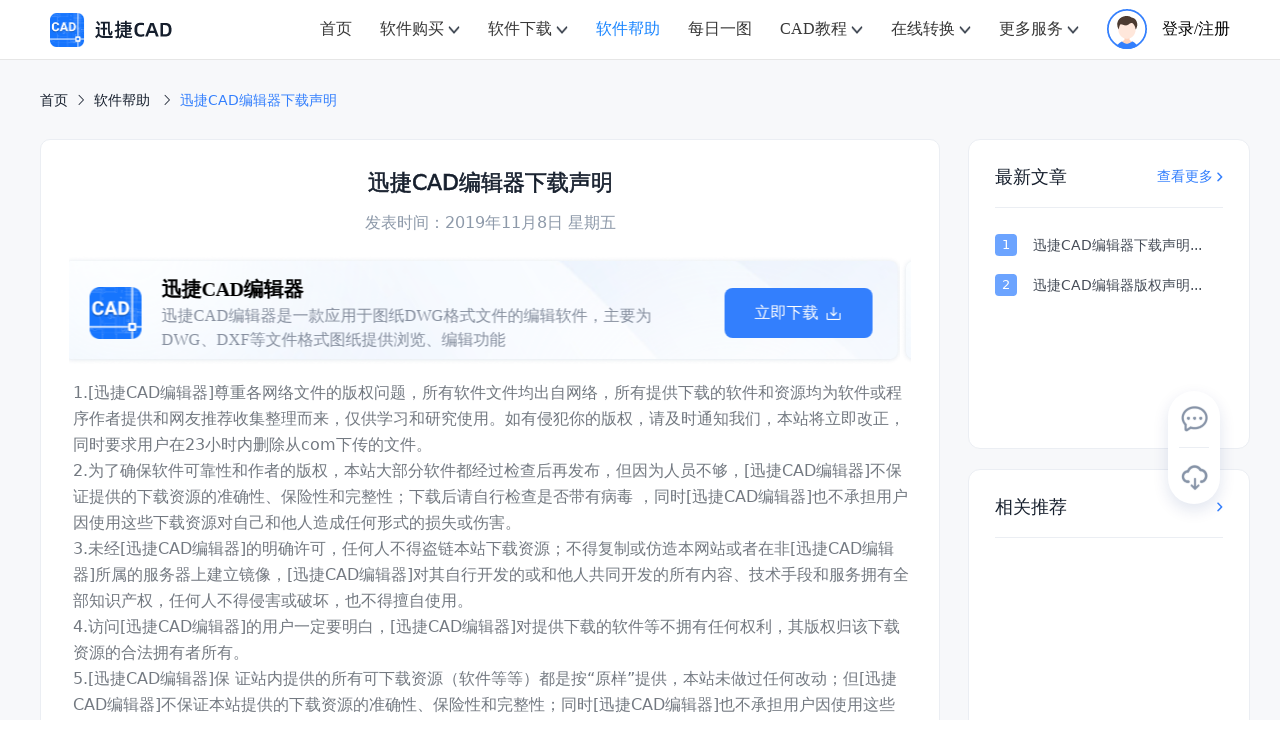

--- FILE ---
content_type: text/html; charset=utf-8
request_url: https://www.xunjiecad.com/938.html
body_size: 10645
content:
<!doctype html>
<html data-n-head-ssr lang="en-US" data-n-head="%7B%22lang%22:%7B%22ssr%22:%22en-US%22%7D%7D">
  <head >
    <title>迅捷CAD编辑器下载声明</title><meta data-n-head="ssr" charset="utf-8"><meta data-n-head="ssr" name="format-detection" content="telephone=no"><meta data-n-head="ssr" name="viewport" content="width=device-width,initial-scale=1,minimum-scale=1,user-scalable=yes,maximum-scale=1,viewport-fit=cover"><meta data-n-head="ssr" data-hid="i18n-og" property="og:locale" content="en_US"><meta data-n-head="ssr" data-hid="http-equiv" name="http-equiv=&quot;Content-Security-Policy&quot;" content="block-all-mixed-content"><meta data-n-head="ssr" data-hid="keywords" name="keywords" content="迅捷CAD,CAD快速看图,CAD制图,CAD制图软件,CAD看图"><meta data-n-head="ssr" data-hid="description" name="description" content="迅捷CAD编辑器下载声明"><base href="/"><link data-n-head="ssr" rel="icon" type="image/x-icon" href="/favicon.ico"><link data-n-head="ssr" data-hid="i18n-can" rel="canonical" href="https://www.xunjiecad.com/938.html"><script data-n-head="ssr" type="application/javascript" src="jquery.min.js"></script><script data-n-head="ssr" type="application/javascript" src="ga.js"></script><script data-n-head="ssr" type="application/javascript" src="jquery.SuperSlide.2.1.3.js"></script><script data-n-head="ssr" type="application/javascript" src="webuploader.min.js"></script><script data-n-head="ssr" type="application/javascript">window.require=window.require||function(){};</script><script data-n-head="ssr" type="application/javascript">var _hmt = _hmt || [];
					(function() {
						var hm = document.createElement("script");
						hm.src = "https://hm.baidu.com/hm.js?8067cd9d96dc341b003991f5d5ce8489";
						var s = document.getElementsByTagName("script")[0];
						s.parentNode.insertBefore(hm, s);
					})();</script><link rel="stylesheet" href="/_nuxt/css/c450936.css"><link rel="stylesheet" href="/_nuxt/css/5260600.css"><link rel="stylesheet" href="/_nuxt/css/bba3b84.css"><link rel="stylesheet" href="/_nuxt/css/86c1916.css">
  </head>
  <body >
    <div data-server-rendered="true" id="__nuxt"><!----><div id="__layout"><div><header class="el-header" style="height:60px;"><div><div class="wk-header-outter"><div class="wk-header"><a href="/" class="wk-header-left nuxt-link-active"><img src="/images/logo.svg" alt="迅捷CAD" class="logo-pic"></a> <div style="display: flex;align-items: center;"><i class="el-icon-menu"></i> <ul role="menubar" class="wk-menu-md el-menu--horizontal el-menu" style="background-color:;"><li role="menuitem" tabindex="-1" class="el-menu-item" style="color:;border-bottom-color:transparent;background-color:;"><div class="el-dropdown"><span class="el-dropdown-link" style="color:;"><a href="/" class="navtitle">
									首页
									<!----></a></span> <ul class="el-dropdown-menu el-popper hidedropdown" style="display:none;"></ul></div></li><li role="menuitem" tabindex="-1" class="el-menu-item is-active" style="color:;border-bottom-color:;background-color:;"><div class="el-dropdown"><span class="el-dropdown-link" style="color:;"><a href="/buy.html" class="navtitle">
									软件购买
									<span class="elDropdown"></span></a></span> <ul class="el-dropdown-menu el-popper" style="display:none;"><li tabindex="-1" class="el-dropdown-menu__item dropdownItem"><!----><a href="/buy/cadeditor.html"><span class="spanbox" style="color:;"><img src="/images/Mask group.png" width="32" height="32" alt="迅捷CAD编辑器" class="lazyload"> <div>迅捷CAD编辑器</div></span></a></li><li tabindex="-1" class="el-dropdown-menu__item dropdownItem"><!----><a href="/buy/cadconverter.html"><span class="spanbox" style="color:;"><img src="/images/Mask group(3).png" width="32" height="32" alt="迅捷CAD转换器" class="lazyload"> <div>迅捷CAD转换器</div></span></a></li><li tabindex="-1" class="el-dropdown-menu__item dropdownItem"><!----><a href="/buy/cadholdall.html"><span class="spanbox" style="color:;"><img src="/images/buy-index-icon3.svg" width="32" height="32" alt="迅捷CAD工具箱" class="lazyload"> <div>迅捷CAD工具箱</div></span></a></li><li tabindex="-1" class="el-dropdown-menu__item dropdownItem"><!----><a href="/buy/cadresources.html"><span class="spanbox" style="color:;"><img src="/images/buy-index-icon4.svg" width="32" height="32" alt="迅捷CAD教程" class="lazyload"> <div>迅捷CAD教程</div></span></a></li><li tabindex="-1" class="el-dropdown-menu__item dropdownItem"><!----><a href="/buy/cadtuku.html"><span class="spanbox" style="color:;"><img src="/images/buy-index-icon5.svg" width="32" height="32" alt="迅捷CAD图库资源" class="lazyload"> <div>迅捷CAD图库资源</div></span></a></li></ul></div></li><li role="menuitem" tabindex="-1" class="el-menu-item" style="color:;border-bottom-color:transparent;background-color:;"><div class="el-dropdown"><span class="el-dropdown-link" style="color:;"><a href="/download.html" class="navtitle">
									软件下载
									<span class="elDropdown"></span></a></span> <ul class="el-dropdown-menu el-popper" style="display:none;"><li tabindex="-1" class="el-dropdown-menu__item dropdownItem"><!----><a href="/download.html"><span class="spanbox" style="color:;"><img src="/images/Mask group.png" width="32" height="32" alt="迅捷CAD编辑器" class="lazyload"> <div>迅捷CAD编辑器</div></span></a></li><li tabindex="-1" class="el-dropdown-menu__item dropdownItem"><!----><a href="/download-converter.html"><span class="spanbox" style="color:;"><img src="/images/Mask group(3).png" width="32" height="32" alt="迅捷CAD转换器" class="lazyload"> <div>迅捷CAD转换器</div></span></a></li><li tabindex="-1" class="el-dropdown-menu__item dropdownItem"><!----><a href="/download-lookchart.html"><span class="spanbox" style="color:;"><img src="/images/Mask group(1).png" width="32" height="32" alt="迅捷CAD看图软件" class="lazyload"> <div>迅捷CAD看图软件</div></span></a></li><li tabindex="-1" class="el-dropdown-menu__item dropdownItem"><!----><a href="/download-holdall.html"><span class="spanbox" style="color:;"><img src="/images/Mask group(4).png" width="32" height="32" alt="迅捷CAD工具箱" class="lazyload"> <div>迅捷CAD工具箱</div></span></a></li><li tabindex="-1" class="el-dropdown-menu__item dropdownItem"><!----><a href="/download-converter-app.html"><span class="spanbox" style="color:;"><img src="/images/Mask group(3).png" width="32" height="32" alt="迅捷CAD转换器(移动端)" class="lazyload"> <div style="line-height:20px;">
												迅捷CAD转换器<br>(移动端)</div></span></a></li></ul></div></li><li role="menuitem" tabindex="-1" class="el-menu-item" style="color:;border-bottom-color:transparent;background-color:;"><div class="el-dropdown"><span class="el-dropdown-link" style="color:;"><a href="/help.html" class="navtitle">
									软件帮助
									<!----></a></span> <ul class="el-dropdown-menu el-popper hidedropdown" style="display:none;"></ul></div></li><li role="menuitem" tabindex="-1" class="el-menu-item" style="color:;border-bottom-color:transparent;background-color:;"><div class="el-dropdown"><span class="el-dropdown-link" style="color:;"><a href="/dailypic.html" class="navtitle">
									每日一图
									<!----></a></span> <ul class="el-dropdown-menu el-popper hidedropdown" style="display:none;"></ul></div></li><li role="menuitem" tabindex="-1" class="el-menu-item" style="color:;border-bottom-color:transparent;background-color:;"><div class="el-dropdown"><span class="el-dropdown-link" style="color:;"><a href="/resources.html" class="navtitle">
									CAD教程
									<span class="elDropdown"></span></a></span> <ul class="el-dropdown-menu el-popper" style="display:none;"><li tabindex="-1" class="el-dropdown-menu__item dropdownItem"><!----><a href="/basics.html"><span class="spanbox" style="color:;"><img src="/images/0jiaochegn.png" width="32" height="32" alt="CAD零基础教程" class="lazyload"> <div>CAD零基础教程</div></span></a></li><li tabindex="-1" class="el-dropdown-menu__item dropdownItem"><!----><a href="/master.html"><span class="spanbox" style="color:;"><img src="/images/rumen.png" width="32" height="32" alt="CAD入门到精通" class="lazyload"> <div>CAD入门到精通</div></span></a></li></ul></div></li><li role="menuitem" tabindex="-1" class="el-menu-item" style="color:;border-bottom-color:transparent;background-color:;"><div class="el-dropdown"><span class="el-dropdown-link" style="color:;"><a href="/tools/" class="navtitle">
									在线转换
									<span class="elDropdown"></span></a></span> <ul class="el-dropdown-menu el-popper" style="display:none;"><li tabindex="-1" class="el-dropdown-menu__item dropdownItem"><!----><a href="/tools/cad2pdf/"><span class="spanbox" style="color:;"><img src="/images/zaixian_cad2pdf.png" width="32" height="32" alt="CAD转PDF" class="lazyload"> <div>CAD转PDF</div></span></a></li><li tabindex="-1" class="el-dropdown-menu__item dropdownItem"><!----><a href="/tools/cad2jpg/"><span class="spanbox" style="color:;"><img src="/images/zaixian_cad2jpg.png" width="32" height="32" alt="CAD转图片" class="lazyload"> <div>CAD转图片</div></span></a></li><li tabindex="-1" class="el-dropdown-menu__item dropdownItem"><!----><a href="/tools/pdf2cad/"><span class="spanbox" style="color:;"><img src="/images/zaixian_pdf2cad.png" width="32" height="32" alt="PDF转CAD" class="lazyload"> <div>PDF转CAD</div></span></a></li><li tabindex="-1" class="el-dropdown-menu__item dropdownItem"><!----><a href="/tools/cad2ver/"><span class="spanbox" style="color:;"><img src="/images/zaixian_cad2cad.png" width="32" height="32" alt="CAD版本转换" class="lazyload"> <div>CAD版本转换</div></span></a></li><li tabindex="-1" class="el-dropdown-menu__item dropdownItem"><!----><a href="/kantu/?qiche.dwg"><span class="spanbox" style="color:;"><img src="/images/zaixian_kantu.png" width="32" height="32" alt="在线看图" class="lazyload"> <div>在线看图</div></span></a></li></ul></div></li><li role="menuitem" tabindex="-1" class="el-menu-item" style="color:;border-bottom-color:transparent;background-color:;"><div class="el-dropdown"><span class="el-dropdown-link" style="color:;"><a href="/invoice.html" rel="nofollow" class="navtitle">
									更多服务
									<span class="elDropdown"></span></a></span> <ul class="el-dropdown-menu el-popper" style="display:none;"><li tabindex="-1" class="el-dropdown-menu__item dropdownItem"><!----><a href="/invoice.html" rel="nofollow"><span class="spanbox"><img src="/images/Group 1000006830.png" width="32" height="32" alt="发票申请" class="lazyload"> <div>发票申请</div></span></a></li><li tabindex="-1" class="el-dropdown-menu__item dropdownItem"><!----><a href="/%E6%84%8F%E8%A7%81%E5%8F%8D%E9%A6%88.html" rel="nofollow"><span class="spanbox"><img src="/images/Group 1000006831.png" width="32" height="32" alt="意见反馈" class="lazyload"> <div>意见反馈</div></span></a></li><li tabindex="-1" class="el-dropdown-menu__item dropdownItem"><!----><a href="/complaint.html" rel="nofollow"><span class="spanbox"><img src="/images/Group 1000006830(1).png" width="32" height="32" alt="在线投诉" class="lazyload"> <div>在线投诉</div></span></a></li></ul></div></li> <li role="menuitem" tabindex="-1" class="el-menu-item denglu" style="color:;border-bottom-color:transparent;background-color:;"><span rel="nofollow" style="display:flex;align-items:center;"><img src="/images/icon_toux1.svg" alt="头像" style="margin-right:15px;width:40px;height:40px;">
							登录/注册</span> <!----></li></ul></div> <div tabindex="-1" class="el-drawer__wrapper" style="display:none;"><div role="document" tabindex="-1" class="el-drawer__container"><div aria-modal="true" aria-labelledby="el-drawer__title" aria-label="" role="dialog" tabindex="-1" class="el-drawer rtl header-drawer" style="width:80%;"><header id="el-drawer__title" class="el-drawer__header"><span role="heading" title=""></span><button aria-label="close drawer" type="button" class="el-drawer__close-btn"><i class="el-dialog__close el-icon el-icon-close"></i></button></header><!----></div></div></div></div></div> <!----></div></header> <!----> <main class="el-main"><div data-v-4c1fe461><div style="background:#f7f8fa;border:1px solid transparent;" data-v-5b27631f data-v-4c1fe461 data-v-4c1fe461><div class="content" data-v-5b27631f><div class="articleBox" data-v-5b27631f><div class="top" data-v-5b27631f><div class="breadcrumBox" data-v-5b27631f><div aria-label="Breadcrumb" role="navigation" class="el-breadcrumb" data-v-5b27631f><span class="el-breadcrumb__item breadcrumbItem" data-v-5b27631f><span role="link" class="el-breadcrumb__inner is-link">首页</span><span role="presentation" class="el-breadcrumb__separator"></span></span> <span class="el-breadcrumb__item breadcrumbItem" data-v-5b27631f><span role="link" class="el-breadcrumb__inner is-link">软件帮助
						</span><span role="presentation" class="el-breadcrumb__separator"></span></span> <span class="el-breadcrumb__item breadcrumbItem" data-v-5b27631f><span role="link" class="el-breadcrumb__inner"><h1 class="nowTitle" data-v-5b27631f> 迅捷CAD编辑器下载声明</h1></span><span role="presentation" class="el-breadcrumb__separator"></span></span></div></div></div> <div class="bottom" data-v-5b27631f><div class="el-row" data-v-5b27631f><div class="el-col el-col-24 el-col-xs-24 el-col-sm-24 el-col-md-18 el-col-lg-18 el-col-xl-18" data-v-5b27631f><div class="bottom-left" data-v-5b27631f><h1 class="title" data-v-5b27631f><span data-v-5b27631f>迅捷CAD编辑器下载声明</span></h1> <p class="times" data-v-5b27631f>
								发表时间：2019年11月8日 星期五
							</p> <div class="el-carousel el-carousel--horizontal" data-v-5b27631f><div class="el-carousel__container" style="height:160px;"><!----><!----><div interval="2000" class="el-carousel__item" style="transform:translateX(0px) scale(1);ms-transform:translateX(0px) scale(1);webkit-transform:translateX(0px) scale(1);display:none;" data-v-5b27631f><!----><div class="download-box" data-v-5b27631f><div class="child el-row" data-v-5b27631f><div class="el-col el-col-24 el-col-xs-24 el-col-sm-18 el-col-md-18 el-col-lg-18 el-col-xl-18" data-v-5b27631f><div class="left" data-v-5b27631f><img src="/images/buy-index-icon.png" alt="cad转换" style="width:52px;min-height:52px;" data-v-5b27631f> <div class="left-right" data-v-5b27631f><p class="down-title" data-v-5b27631f>迅捷CAD编辑器</p> <p class="down-desc" data-v-5b27631f>迅捷CAD编辑器是一款应用于图纸DWG格式文件的编辑软件，主要为DWG、DXF等文件格式图纸提供浏览、编辑功能</p></div></div></div> <div class="right el-col el-col-24 el-col-xs-24 el-col-sm-6 el-col-md-6 el-col-lg-6 el-col-xl-6" data-v-5b27631f><button data-v-5b27631f>
													立即下载 <img src="/images/Group 1000002245.png" alt="立即下载" data-v-5b27631f></button></div></div></div></div><div interval="2000" class="el-carousel__item" style="transform:translateX(0px) scale(1);ms-transform:translateX(0px) scale(1);webkit-transform:translateX(0px) scale(1);display:none;" data-v-5b27631f><!----><div class="download-box" data-v-5b27631f><div class="child el-row" data-v-5b27631f><div class="el-col el-col-24 el-col-xs-24 el-col-sm-18 el-col-md-18 el-col-lg-18 el-col-xl-18" data-v-5b27631f><div class="left" data-v-5b27631f><img src="/images/logo-6.png" alt="cad转换" style="width:52px;min-height:52px;" data-v-5b27631f> <div class="left-right" data-v-5b27631f><p class="down-title" data-v-5b27631f>迅捷CAD转换器</p> <p class="down-desc" data-v-5b27631f>一款操作简单的CAD图纸转换成PDF转换器，软件既兼容CAD个版本的相互转换，还支持CAD转成成PDF、JPG等多文件格式</p></div></div></div> <div class="right el-col el-col-24 el-col-xs-24 el-col-sm-6 el-col-md-6 el-col-lg-6 el-col-xl-6" data-v-5b27631f><button data-v-5b27631f>
													立即下载 <img src="/images/Group 1000002245.png" alt="立即下载" data-v-5b27631f></button></div></div></div></div><div interval="2000" class="el-carousel__item" style="transform:translateX(0px) scale(1);ms-transform:translateX(0px) scale(1);webkit-transform:translateX(0px) scale(1);display:none;" data-v-5b27631f><!----><div class="download-box" data-v-5b27631f><div class="child el-row" data-v-5b27631f><div class="el-col el-col-24 el-col-xs-24 el-col-sm-18 el-col-md-18 el-col-lg-18 el-col-xl-18" data-v-5b27631f><div class="left" data-v-5b27631f><img src="/images/logo-8.png" alt="cad转换" style="width:52px;min-height:52px;" data-v-5b27631f> <div class="left-right" data-v-5b27631f><p class="down-title" data-v-5b27631f>迅捷CAD看图</p> <p class="down-desc" data-v-5b27631f>迅捷CAD看图软件是一款体积小的看图软件，无需安装任何插件，可轻松查看您的所有CAD图纸</p></div></div></div> <div class="right el-col el-col-24 el-col-xs-24 el-col-sm-6 el-col-md-6 el-col-lg-6 el-col-xl-6" data-v-5b27631f><button data-v-5b27631f>
													立即下载 <img src="/images/Group 1000002245.png" alt="立即下载" data-v-5b27631f></button></div></div></div></div></div><!----></div> <div class="desc nogng" data-v-5b27631f><p>1.[迅捷CAD编辑器]尊重各网络文件的版权问题，所有软件文件均出自网络，所有提供下载的软件和资源均为软件或程序作者提供和网友推荐收集整理而来，仅供学习和研究使用。如有侵犯你的版权，请及时通知我们，本站将立即改正，同时要求用户在23小时内删除从com下传的文件。</p>
<p>2.为了确保软件可靠性和作者的版权，本站大部分软件都经过检查后再发布，但因为人员不够，[迅捷CAD编辑器]不保证提供的下载资源的准确性、保险性和完整性；下载后请自行检查是否带有病毒 ，同时[迅捷CAD编辑器]也不承担用户因使用这些下载资源对自己和他人造成任何形式的损失或伤害。</p>
<p>3.未经[迅捷CAD编辑器]的明确许可，任何人不得盗链本站下载资源；不得复制或仿造本网站或者在非[迅捷CAD编辑器]所属的服务器上建立镜像，[迅捷CAD编辑器]对其自行开发的或和他人共同开发的所有内容、技术手段和服务拥有全部知识产权，任何人不得侵害或破坏，也不得擅自使用。</p>
<p>4.访问[迅捷CAD编辑器]的用户一定要明白，[迅捷CAD编辑器]对提供下载的软件等不拥有任何权利，其版权归该下载资源的合法拥有者所有。</p>
<p>5.[迅捷CAD编辑器]保 证站内提供的所有可下载资源（软件等等）都是按“原样”提供，本站未做过任何改动；但[迅捷CAD编辑器]不保证本站提供的下载资源的准确性、保险性和完整性；同时[迅捷CAD编辑器]也不承担用户因使用这些下载资源对自己和他人造成任何形式的损失或伤害。</p>
<p>6.本网站可能提供第三方网站的链接，我们不负责维护这些网站。我们不对这些网站的内容负责任。提供这些网站的链接并不意味我们对这些网站或它们的内容的认可或支持。我们不对这些链接网站作出任何陈述或保证，也不对它们负任何责任。</p>
<p>7.根据二○○二年一月一日《计算机软件保护条例》规定：为了学习和研究软件内含的设计思想和原理，通过安装、显示、传输或者存储软件等方式使用软件的，可以不经软件著作权人许可，不向其支付报酬!鉴于此，也希望大家按此说明研究软件!谢谢!</p>
<p>不论何种情形我们都不对任何由于使用或无法使用本网站提供的信息所造成的直接的、间接的、附带的、特殊的或余波所及的损失、灵失、债务或中断负任何责任﹝不论是可预见的或是不可预见的，即使我们巳被告知这种可能性﹞。</p>
</div></div></div> <div class="el-col el-col-24 el-col-xs-24 el-col-sm-24 el-col-md-6 el-col-lg-6 el-col-xl-6" data-v-5b27631f><div class="bottom-right" data-v-5b27631f><ul class="yitu-right-ul" data-v-5b27631f><li class="yitu-right-li" data-v-5b27631f><div class="newArticle" data-v-5b27631f><h2 class="top-title" data-v-5b27631f><span class="looName" data-v-5b27631f> 最新文章 </span> <a href="/help.html" class="lookmore" data-v-5b27631f><span data-v-5b27631f>查看更多</span> <img src="/images/lookmore.png" data-v-5b27631f></a></h2> <div class="bo-box" data-v-5b27631f><ul data-v-5b27631f><li data-v-5b27631f><a href="/938.html" aria-current="page" class="motext nuxt-link-exact-active nuxt-link-active" data-v-5b27631f><span class="indexi" data-v-5b27631f>1</span> <span title="迅捷CAD编辑器下载声明" class="netitle" data-v-5b27631f>迅捷CAD编辑器下载声明...</span></a></li><li data-v-5b27631f><a href="/927.html" class="motext" data-v-5b27631f><span class="indexi" data-v-5b27631f>2</span> <span title="迅捷CAD编辑器版权声明" class="netitle" data-v-5b27631f>迅捷CAD编辑器版权声明...</span></a></li></ul></div></div></li> <li class="yitu-right-li" data-v-5b27631f><div class="related" data-v-5b27631f><h2 class="top-title" data-v-5b27631f><span class="looName" data-v-5b27631f> 相关推荐 </span> <a href="/help.html" class="lookmore" data-v-5b27631f><img src="/images/lookmore.png" data-v-5b27631f></a></h2> <div class="bo-box" data-v-5b27631f><ul data-v-5b27631f></ul></div></div></li> <li class="yitu-right-li" data-v-5b27631f><div class="hotTags" data-v-5b27631f><h2 class="top-title" data-v-5b27631f><span class="looName" data-v-5b27631f> 相关标签 </span></h2> <div class="bo-box-3" data-v-5b27631f></div></div></li></ul></div></div></div></div></div></div></div></div></main> <!----> <footer class="el-footer" style="height:initial;"><div class="wk-footer" style="padding-top:36px !important;"><div class="footer-box"><div class="el-row" style="margin-left:-50px;margin-right:-50px;margin-left:0px;margin-right:0px;"><div class="el-col el-col-24 el-col-xs-24 el-col-sm-24 el-col-md-6 el-col-lg-6 el-col-xl-5" style="padding-left:50px;padding-right:50px;padding-left:0px;"><div class="grid-content bg-purple mini"><h5>关于我们</h5> <p class="about-text"><i class="about-text-icon"></i>
						迅捷CAD隶属于迅捷办公系列，为用户提供CAD看图、CAD编辑、CAD转换等产品，经过多年的技术和经验积累，力求给广大用户带来更加简洁的办公体验。
					</p></div></div> <div class="el-col el-col-24 el-col-xs-24 el-col-sm-24 el-col-md-14 el-col-lg-13 el-col-xl-13" style="padding-left:50px;padding-right:50px;"><div class="grid-content bg-purple-light"><div class="el-row" style="margin-left:-6px;margin-right:-6px;"><div class="el-col el-col-24 el-col-xs-24 el-col-sm-7 el-col-md-5 el-col-lg-6 el-col-xl-6" style="padding-left:6px;padding-right:6px;"><div class="grid-content grid-zhandian"><h5>CAD工具</h5> <ul><li><a href="/download.html">
											迅捷CAD编辑器
										</a></li><li><a href="/download-converter.html">
											迅捷CAD转换器
										</a></li><li><a href="/download-lookchart.html">
											迅捷CAD看图
										</a></li><li><a href="/download-holdall.html">
											迅捷CAD工具箱
										</a></li></ul></div></div> <div class="el-col el-col-24 el-col-xs-24 el-col-sm-4 el-col-md-5 el-col-lg-5 el-col-xl-5" style="padding-left:6px;padding-right:6px;"><div class="grid-content grid-zhandian"><h5>在线转换</h5> <ul><li><a href="/tools/cad2pdf/">
											CAD转PDF
										</a></li><li><a href="/tools/cad2jpg/">
											CAD转图片
										</a></li><li><a href="/tools/pdf2cad/">
											PDF转CAD
										</a></li><li><a href="/tools/cad2ver/">
											CAD版本转换
										</a></li> <li><a href="https://kantu.xunjiecad.com/" target="_blank" rel="noreferrer"> 在线看图
										</a></li></ul></div></div> <div class="el-col el-col-24 el-col-xs-24 el-col-sm-17 el-col-md-14 el-col-lg-13 el-col-xl-12" style="padding-left:6px;padding-right:6px;"><div class="grid-content grid-guide"><h5>使用方法</h5> <p class="about-text"><i></i></p> <ul></ul></div></div></div></div></div> <div class="el-col el-col-24 el-col-xs-24 el-col-sm-24 el-col-md-4 el-col-lg-5 el-col-xl-6" style="padding-left:50px;padding-right:50px;padding-right:0px;"><div class="grid-content grid-lianxi"><h5>联系我们</h5> <ul class="lianxifang"><li><img src="/images/footer-lianxi.png" alt="图标"> <span>400-888-5570</span></li> <li><img src="/images/footer-lianxi2.png" alt="图标"> <span>support@huduntech.com</span></li> <li><img src="/images/footer-lianxi3.png" alt="图标"> <span>400-888-5870</span></li></ul> <ul class="ul"><li><img src="/images/footer-contact-img1.png" alt="图标" style="width:74px;height:74px;"> <p style="text-align:left;">微信订阅号</p></li></ul></div></div></div> <div class="blogroll" style="font-size: 14px; color: #999999; margin-bottom: 16px">友情链接：
			<span><a href="https://baiban.liuchengtu.com/" target="_blank" rel="noreferrer">迅捷白板</a></span><span><a href="https://www.liuchengtu.com/" target="_blank" rel="noreferrer">迅捷画图</a></span><span><a href="https://www.imathtool.com/" target="_blank" rel="noreferrer">MathTool</a></span><span><a href="https://markdown.liuchengtu.com/" target="_blank" rel="noreferrer">Markdown</a></span><span><a href="https://www.zhangshangshibie.com/" target="_blank" rel="noreferrer">掌上识别王</a></span><span><a href="https://www.gaituya.com/" target="_blank" rel="noreferrer">改图鸭</a></span><span><a href="https://app.xunjiepdf.com/" target="_blank" rel="noreferrer">pdf转word</a></span><span><a href="https://www.yijiankoutu.com/" target="_blank" rel="noreferrer">一键抠图</a></span><span><a href="https://www.yijianlogo.com/" target="_blank" rel="noreferrer">Logo设计</a></span><span><a href="https://www.xpwin7.com/" target="_blank" rel="noreferrer">纯净之家</a></span><span><a href="https://www.downkr.com/" target="_blank" rel="noreferrer">当客软件园</a></span><span><a href="http://www.dnxitong.com/" target="_blank" rel="noreferrer">win7纯净版</a></span></div> <div class="wk-footer-btm"><div class="footer-copyright"><div class="footer-copyright-text">
					Copyright ©2013-2022.All Rights Reserved. 互盾科技 版权所有
				</div> <a target="_blank" href="https://beian.miit.gov.cn/" rel="noreferrer">沪ICP备14017499号-38</a> <a href="https://www.beian.gov.cn/portal/registerSystemInfo?recordcode=31011302004588" target="_blank" rel="noreferrer"><img src="/images/beian.png" alt="备案" class="beianI"> 沪公网安备
					31011302004172号</a> <a href="/shengming.html"><span>声明</span></a></div></div></div></div></footer> <!----> <div class="right-wrap" data-v-c8f8fb6c><ul class="right-wrap-box" data-v-c8f8fb6c><li class="kefu" data-v-c8f8fb6c><div class="right-item" data-v-c8f8fb6c><div title="在线客服" class="item" data-v-c8f8fb6c><img src="/images/side-lianxi.png" alt="在线客服" class="side-img" data-v-c8f8fb6c> <img src="/images/side-lianxi-hover.png" alt="在线客服" class="side-img-hover" data-v-c8f8fb6c></div> <div class="item-type-box" data-v-c8f8fb6c><div class="item-type" data-v-c8f8fb6c><a href="http://wpa.b.qq.com/cgi/wpa.php?ln=1&key=XzkzODE5NTgxOV80Nzg1MDNfNDAwODg4NTU3MF8yXw" target="_blank" rel="noreferrer" class="item-type-item" data-v-c8f8fb6c><div class="type-left" data-v-c8f8fb6c><img src="/images/side-qq.png" alt="QQ在线客服" class="typeImg" data-v-c8f8fb6c> <img src="/images/side-qq-hover.png" alt="QQ在线客服" class="typeImg-hover" data-v-c8f8fb6c> <span data-v-c8f8fb6c>QQ在线客服</span></div> <img src="/images/side-jiantou.png" alt="jiantou" class="typeImg jiantou" data-v-c8f8fb6c> <img src="/images/side-jiantou-hover.png" alt="jiantou" class="typeImg-hover jiantou" data-v-c8f8fb6c></a> <div class="solid-zhong" data-v-c8f8fb6c></div> <div class="item-type-item service-wrap-span3" style="margin-top: 16px" data-v-c8f8fb6c><div class="type-left" data-v-c8f8fb6c><img src="/images/side-rengong.png" alt="人工在线客服" class="typeImg" data-v-c8f8fb6c> <img src="/images/side-rengong-hover.png" alt="人工在线客服" class="typeImg-hover" data-v-c8f8fb6c> <span data-v-c8f8fb6c>人工在线客服</span></div> <img src="/images/side-jiantou.png" alt="jiantou" class="typeImg jiantou" data-v-c8f8fb6c> <img src="/images/side-jiantou-hover.png" alt="jiantou" class="typeImg-hover jiantou" data-v-c8f8fb6c></div> <div class="sanjiao" data-v-c8f8fb6c></div></div></div> <p data-v-c8f8fb6c></p></div></li> <li data-v-c8f8fb6c><div class="right-item" data-v-c8f8fb6c><a href="/download.html" title="软件下载" class="item" data-v-c8f8fb6c><img src="/images/side-xiazai.png" alt="软件下载" class="side-img" data-v-c8f8fb6c> <img src="/images/side-xiazai-hover.png" alt="软件下载" class="side-img-hover" data-v-c8f8fb6c></a> <p class="to-top active" data-v-c8f8fb6c></p></div></li> <li class="to-top active" data-v-c8f8fb6c><div class="right-item" data-v-c8f8fb6c><div title="返回顶部" class="item" data-v-c8f8fb6c><img src="/images/side-top.png" alt="返回顶部" class="side-img" data-v-c8f8fb6c> <img src="/images/side-top-hover.png" alt="返回顶部" class="side-img-hover" data-v-c8f8fb6c></div></div></li></ul></div> <div class="i-modal" style="display:none;"><div class="i-modal-mask"></div> <div class="i-modal-wrapper" style="padding:1em;"><i class="iconfont icon-loading loading" style="font-size:2em;"></i></div></div> <div class="ui-dialog" style="display:none;"></div> <div class="ui-toast"><span></span></div></div></div></div><script>window.__NUXT__=(function(a,b,c,d,e,f,g,h,i,j,k,l,m,n,o,p,q,r,s,t){return {layout:"default",data:[{articleList1:[{id:32297,date:k,modified:k,slug:"cad%e6%80%8e%e4%b9%88%e5%af%bc%e5%87%bapdf%e6%a0%bc%e5%bc%8f%ef%bc%9f%e9%80%82%e5%90%88%e6%96%b0%e6%89%8b%e7%9a%84%e5%9b%be%e6%96%87%e6%95%99%e7%a8%8b%e5%88%86%e4%ba%ab",title:{rendered:"CAD怎么导出PDF格式？适合新手的图文教程分享"},excerpt:{rendered:"CAD图纸在设计领域应用广泛，但在协作汇报时，直接发送源文件常因版本不兼容或字体缺失导致显示异常。相比之下，转为PDF交付是更稳妥的选择，不仅能降低乱码风险、保留图纸细节，还方便跨设备查看。接下来为大家介绍3个实用的CAD转PDF方法，助力规范交付流程！ 立即下载 方法一：使用迅捷CAD转换器 迅捷 [&hellip;]",protected:a},author:b,categories:[g]},{id:32282,date:"2026-01-07T18:12:05",modified:"2026-01-15T17:54:44",slug:"cad%e6%80%8e%e4%b9%88%e9%99%8d%e7%89%88%e6%9c%ac%e4%bf%9d%e5%ad%98%ef%bc%9f%e6%89%8b%e6%8a%8a%e6%89%8b%e6%95%99%e4%bd%a0%e6%93%8d%e4%bd%9c",title:{rendered:"CAD怎么降版本保存？手把手教你操作"},excerpt:{rendered:"接到客户电话说图纸打不开，别慌，先问问对方用的什么版本的CAD。可能你已经在用2024版了，别人还停留在2016版。与其每次都临时处理，不如一开始就养成降版本保存的习惯。那你知道怎么实现CAD版本转换吗？其实操作并不复杂，送上3种方法，帮助解决版本兼容难题。快一起往下看~ 立即下载 方法一、使用迅捷 [&hellip;]",protected:a},author:b,categories:[g]},{id:32271,date:l,modified:l,slug:"cad%e9%ab%98%e7%89%88%e6%9c%ac%e8%bd%ac%e4%bd%8e%e7%89%88%e6%9c%ac%e6%80%8e%e4%b9%88%e8%bd%ac%ef%bc%9f3%e7%a7%8d%e5%b8%b8%e7%94%a8%e6%96%b9%e6%b3%95%e5%88%86%e4%ba%ab%ef%bc%81",title:{rendered:"CAD高版本转低版本怎么转？3种常用方法分享！"},excerpt:{rendered:"在CAD制图时，版本差异导致的文件兼容难题常令人困扰。高版本的CAD文件在低版本环境中往往无法正常打开，这不仅会拖慢项目进度，还可能给团队协作带来不便。别担心，下面我为大家分享3种将CAD高版本转换成低版本的实用方法，操作简单易上手，助力工作顺畅推进！ 立即下载 方法一、使用迅捷CAD转换器 迅捷C [&hellip;]",protected:a},author:b,categories:[g]}],articleList2:[{id:30659,date:m,modified:m,slug:"cad%e9%bb%91%e5%ba%95%e6%80%8e%e4%b9%88%e6%8d%a2%e6%88%90%e7%99%bd%e5%ba%95%ef%bc%9f%e8%bf%99%e6%ac%be%e5%b7%a5%e5%85%b7%e9%9a%8f%e6%84%8f%e5%88%87%e6%8d%a2cad%e5%9b%be%e7%ba%b8%e5%ba%95%e8%89%b2",title:{rendered:"cad黑底怎么换成白底？这款工具随意切换cad图纸底色"},excerpt:{rendered:"在CAD绘图过程中，图纸的底色对于绘图者的视觉体验和工作效率有着重要影响。很多CAD软件默认底色为黑色，但在某些场合或工作环境下，白色底色可能更为合适。那么，如何将CAD黑底换成白底呢？今天，我将为大家介绍一款强大的工具——迅捷CAD转换器，帮助大家轻松实现CAD图纸底色的随意切换。 立即下载 默认 [&hellip;]",protected:a},author:b,categories:[h]},{id:29500,date:"2023-05-11T09:17:23",modified:"2023-05-15T15:32:31",slug:"cad%e6%80%8e%e4%b9%88%e8%bd%ac%e6%8d%a2%e4%b8%ba%e5%9b%be%e7%89%87%e6%a0%bc%e5%bc%8f%ef%bc%9f%e8%bf%99%e4%b8%aa%e5%8a%9e%e6%b3%95%e6%95%99%e4%bc%9a%e4%bd%a0",title:{rendered:"CAD怎么转换为图片格式？这个办法教会你"},excerpt:{rendered:"在现代工程设计中，CAD已经成为一种非常重要的工具。在设计完成后，我们有时需要将CAD图形转换为图片格式，这样以便于共享和展示。可最近我了解到有不少小伙伴不知道如何怎么将CAD转换为常见的图片格式操作？为了帮助大家解决此困扰，本文接下来我就给大家分享这个CAD转图片的方法，一起来了解下吧！ CAD转 [&hellip;]",protected:a},author:d,categories:[h]},{id:29443,date:"2023-05-08T09:00:47",modified:"2023-05-11T15:39:17",slug:"pdf%e8%bd%accad%e5%8f%91%e7%8e%b0%e5%b0%ba%e5%af%b8%e4%b8%8d%e4%b8%80%e8%87%b4%e6%80%8e%e4%b9%88%e5%8a%9e",title:{rendered:"PDF转CAD发现尺寸不一致怎么办"},excerpt:{rendered:"大家有遇到过 PDF 转CAD发现尺寸不对的情况吗？在进行PDF转CAD的过程中，有时会发现转换后的CAD图纸尺寸与原始图纸尺寸不一致的问题，这可能是由于PDF文件本身的质量问题，或者是 CAD 软件无法正确读取 PDF 文件中的尺寸信息导致的。那么，有什么办法可以解决这个问题呢？接下来就随我一起往 [&hellip;]",protected:a},author:d,categories:[h]}],articleList3:[{id:29883,date:n,modified:n,slug:"%e8%bf%85%e6%8d%b7cad%e7%9c%8b%e5%9b%be%e8%bd%af%e4%bb%b6%e5%a6%82%e4%bd%95%e6%94%be%e5%a4%a7%e5%9b%be%e7%ba%b8%e6%96%87%e5%ad%97",title:{rendered:"迅捷CAD看图软件如何放大图纸文字"},excerpt:{rendered:"在CAD图纸中，文字通常都是非常重要的元素。然而，有时候我们可能需要放大图中的文字以便于查看或编辑。迅捷CAD看图是一款广泛使用的CAD图纸查看软件，它可以快速打开和查看多种CAD格式的图纸文件。本文接下来就主要介绍如何在迅捷CAD看图软件上放大图纸文字操作，一起来了解下吧！ 使用软件：迅捷CAD看 [&hellip;]",protected:a},author:d,categories:[i]},{id:29555,date:"2023-05-16T09:00:24",modified:"2023-05-16T15:51:05",slug:"cad%e5%9b%be%e7%ba%b8%e6%80%8e%e4%b9%88%e7%9c%8b%ef%bc%9f%e8%af%a6%e7%bb%86%e4%bb%8b%e7%bb%8dcad%e5%88%b6%e5%9b%be%e5%88%9d%e5%ad%a6%e5%85%a5%e9%97%a8%e8%a6%81%e7%82%b9",title:{rendered:"CAD图纸怎么看？详细介绍CAD制图初学入门要点"},excerpt:{rendered:"CAD对我们来说并不陌生，无论是建筑施工还是房屋设计等方面，都会涉及到通过CAD来绘制图纸的操作。CAD 图纸是计算机辅助设计的重要成果，用于表示设计师在设计过程中所看到的形状和结构。对于CAD制图初学者来说，看懂CAD图纸是非常重要的一步。本文接下来就来介绍怎么看CAD图纸，以及其制图初学入门必备 [&hellip;]",protected:a},author:d,categories:[i]},{id:29542,date:"2023-05-15T11:29:08",modified:"2023-05-15T15:40:08",slug:"cad%e5%bf%ab%e9%80%9f%e7%9c%8b%e5%9b%be%e8%bd%af%e4%bb%b6%e5%93%aa%e4%b8%aa%e5%a5%bd%ef%bc%9f%e8%af%95%e8%af%95%e8%bf%99%e4%b8%aa%e8%bf%85%e6%8d%b7cad%e7%bc%96%e8%be%91%e5%99%a8",title:{rendered:"CAD快速看图软件哪个好？试试这个迅捷CAD编辑器"},excerpt:{rendered:"大家知道选择CAD快速看图软件哪个好吗？对于CAD设计师或者需要浏览CAD图纸的用户来说，选择一款好的CAD快速看图软件是非常重要的。在市面上，有许多CAD快速看图软件，如何选择一款适合自己的软件呢？在本文中，我们将介绍一款功能强大、操作简单的CAD快速看图软件——迅捷CAD编辑器。相信通过本文的介 [&hellip;]",protected:a},author:d,categories:[i]}],detailId:o},{post:{id:p,date:q,modified:r,title:{rendered:e},content:{rendered:"\u003Cp\u003E1.[迅捷CAD编辑器]尊重各网络文件的版权问题，所有软件文件均出自网络，所有提供下载的软件和资源均为软件或程序作者提供和网友推荐收集整理而来，仅供学习和研究使用。如有侵犯你的版权，请及时通知我们，本站将立即改正，同时要求用户在23小时内删除从com下传的文件。\u003C\u002Fp\u003E\n\u003Cp\u003E2.为了确保软件可靠性和作者的版权，本站大部分软件都经过检查后再发布，但因为人员不够，[迅捷CAD编辑器]不保证提供的下载资源的准确性、保险性和完整性；下载后请自行检查是否带有病毒 ，同时[迅捷CAD编辑器]也不承担用户因使用这些下载资源对自己和他人造成任何形式的损失或伤害。\u003C\u002Fp\u003E\n\u003Cp\u003E3.未经[迅捷CAD编辑器]的明确许可，任何人不得盗链本站下载资源；不得复制或仿造本网站或者在非[迅捷CAD编辑器]所属的服务器上建立镜像，[迅捷CAD编辑器]对其自行开发的或和他人共同开发的所有内容、技术手段和服务拥有全部知识产权，任何人不得侵害或破坏，也不得擅自使用。\u003C\u002Fp\u003E\n\u003Cp\u003E4.访问[迅捷CAD编辑器]的用户一定要明白，[迅捷CAD编辑器]对提供下载的软件等不拥有任何权利，其版权归该下载资源的合法拥有者所有。\u003C\u002Fp\u003E\n\u003Cp\u003E5.[迅捷CAD编辑器]保 证站内提供的所有可下载资源（软件等等）都是按“原样”提供，本站未做过任何改动；但[迅捷CAD编辑器]不保证本站提供的下载资源的准确性、保险性和完整性；同时[迅捷CAD编辑器]也不承担用户因使用这些下载资源对自己和他人造成任何形式的损失或伤害。\u003C\u002Fp\u003E\n\u003Cp\u003E6.本网站可能提供第三方网站的链接，我们不负责维护这些网站。我们不对这些网站的内容负责任。提供这些网站的链接并不意味我们对这些网站或它们的内容的认可或支持。我们不对这些链接网站作出任何陈述或保证，也不对它们负任何责任。\u003C\u002Fp\u003E\n\u003Cp\u003E7.根据二○○二年一月一日《计算机软件保护条例》规定：为了学习和研究软件内含的设计思想和原理，通过安装、显示、传输或者存储软件等方式使用软件的，可以不经软件著作权人许可，不向其支付报酬!鉴于此，也希望大家按此说明研究软件!谢谢!\u003C\u002Fp\u003E\n\u003Cp\u003E不论何种情形我们都不对任何由于使用或无法使用本网站提供的信息所造成的直接的、间接的、附带的、特殊的或余波所及的损失、灵失、债务或中断负任何责任﹝不论是可预见的或是不可预见的，即使我们巳被告知这种可能性﹞。\u003C\u002Fp\u003E\n",protected:a},excerpt:{rendered:s,protected:a},author:j,meta:[],categories:[b],tags:[],_links:{self:[{href:"https:\u002F\u002Fwww.xunjiecad.com\u002Fwp-json\u002Fwp\u002Fv2\u002Fposts\u002F938"}],collection:[{href:"https:\u002F\u002Fwww.xunjiecad.com\u002Fwp-json\u002Fwp\u002Fv2\u002Fposts"}],about:[{href:"https:\u002F\u002Fwww.xunjiecad.com\u002Fwp-json\u002Fwp\u002Fv2\u002Ftypes\u002Fpost"}],author:[{embeddable:c,href:"https:\u002F\u002Fwww.xunjiecad.com\u002Fwp-json\u002Fwp\u002Fv2\u002Fusers\u002F1"}],replies:[{embeddable:c,href:"https:\u002F\u002Fwww.xunjiecad.com\u002Fwp-json\u002Fwp\u002Fv2\u002Fcomments?post=938"}],"version-history":[{count:6,href:"https:\u002F\u002Fwww.xunjiecad.com\u002Fwp-json\u002Fwp\u002Fv2\u002Fposts\u002F938\u002Frevisions"}],"predecessor-version":[{id:26102,href:"https:\u002F\u002Fwww.xunjiecad.com\u002Fwp-json\u002Fwp\u002Fv2\u002Fposts\u002F938\u002Frevisions\u002F26102"}],"wp:attachment":[{href:"https:\u002F\u002Fwww.xunjiecad.com\u002Fwp-json\u002Fwp\u002Fv2\u002Fmedia?parent=938"}],"wp:term":[{taxonomy:"category",embeddable:c,href:"https:\u002F\u002Fwww.xunjiecad.com\u002Fwp-json\u002Fwp\u002Fv2\u002Fcategories?post=938"},{taxonomy:"post_tag",embeddable:c,href:"https:\u002F\u002Fwww.xunjiecad.com\u002Fwp-json\u002Fwp\u002Fv2\u002Ftags?post=938"}],curies:[{name:"wp",href:"https:\u002F\u002Fapi.w.org\u002F{rel}",templated:c}]}},newArticleList:{data:[{id:p,date:q,modified:r,slug:"%e4%b8%8b%e8%bd%bd%e5%a3%b0%e6%98%8e",title:{rendered:e},excerpt:{rendered:s,protected:a},author:j,categories:[b]},{id:927,date:"2017-05-09T16:18:52",modified:"2019-11-08T10:18:11",slug:"%e7%89%88%e6%9d%83%e5%a3%b0%e6%98%8e",title:{rendered:"迅捷CAD编辑器版权声明"},excerpt:{rendered:"迅捷CAD编辑器（域名http:\u002F\u002Fcad.xjpdf.com\u002F，以下简称我站）高 度重视知识产权保护并遵守中国各项知识产权法律、法规和具有约束力的规范性文件。重视正版，打击盗版。根据法律、法规和规范性文件要求，旨在保护权利人的合法权益的措施和步骤，当权利人发现在我站内容或者生成的链接所指向的第三方 [&hellip;]",protected:a},author:j,categories:[b]}],total:f},relatedList:a,tagsList:[],yoast_title:e,yoast_desc:e,keywords:f,isList:c,articleList:f,cate:f,pageSize:5,detailId:o}],fetch:{},error:t,serverRendered:c,routePath:"\u002F938.html",config:{_app:{basePath:"\u002F",assetsPath:"\u002F_nuxt\u002F",cdnURL:t}},__i18n:{langs:{}}}}(false,4,true,3,"迅捷CAD编辑器下载声明",void 0,2,47,46,1,"2026-01-15T17:54:13","2025-12-26T17:59:46","2024-04-10T18:05:58","2023-06-02T11:39:47","938.html",938,"2017-05-09T16:19:17","2019-11-08T10:15:20","1.[迅捷CAD编辑器]尊重各网络文件的版权问题，所有软件文件均出自网络，所有提供下载的软件和资源均为软件或程序作者提供和网友推荐收集整理而来，仅供学习和研究使用。如有侵犯你的版权，请及时通知我们，本站将立即改正，同时要求用户在23小时内删除从com下传的文件。 2.为了确保软件可靠性和作者的版权， [&hellip;]",null));</script><script src="/_nuxt/be762b4.js" defer></script><script src="/_nuxt/a292ba9.js" defer></script><script src="/_nuxt/a8f5353.js" defer></script><script src="/_nuxt/3d4a142.js" defer></script><script src="/_nuxt/b3aa588.js" defer></script><script src="/_nuxt/02b0b06.js" defer></script><script src="/_nuxt/6ff2ee7.js" defer></script><script src="/_nuxt/8524e60.js" defer></script>
  </body>
</html>


--- FILE ---
content_type: text/css; charset=UTF-8
request_url: https://www.xunjiecad.com/_nuxt/css/bba3b84.css
body_size: 3704
content:
.zaixian-box[data-v-4c1fe461]{display:flex;flex-wrap:wrap;justify-content:center}@media only screen and (min-width:992px){.jieshao-box[data-v-4c1fe461]{width:32.66667%}.jieshao-box .grid-btn button[data-v-4c1fe461]{width:125px!important}.zaixian-box .el-col[data-v-4c1fe461]{width:24%}}.picMarquee-left[data-v-4c1fe461]{max-width:1100px;position:relative;margin:26px auto}.picMarquee-left .bd[data-v-4c1fe461]{padding:10px}.picMarquee-left .bd ul[data-v-4c1fe461]{overflow:hidden;zoom:1}.picMarquee-left .bd ul li[data-v-4c1fe461]{margin:0 18px;float:left;_display:inline;overflow:hidden}.picMarquee-left .bd ul li .pic[data-v-4c1fe461]{text-align:center}.picMarquee-left .bd ul li .pic .pic-content[data-v-4c1fe461]{width:322px;height:208px;background:url(/images/pingjiabg.webp);display:flex;align-items:center;padding:10px 42px 30px;text-align:left;font-size:16px;font-weight:400;color:rgba(22,31,45,.8);line-height:26px}.item-tit[data-v-4c1fe461]{display:flex;align-items:center;margin-top:13px}.item-tit div[data-v-4c1fe461]{margin-left:16px}.item-tit div p[data-v-4c1fe461]{margin-top:14px}.item-tit div .name_[data-v-4c1fe461]{font-size:16px;color:#161f2d}.item-tit div .job[data-v-4c1fe461]{font-size:14px;color:rgba(113,127,148,.8);margin-left:10px}.item-tit div .img_[data-v-4c1fe461]{width:120px;height:20px}.banner-icon[data-v-4c1fe461]{width:24px;height:24px}.swiper-button-prev[data-v-4c1fe461]{left:-.6rem;right:auto;background:url(/images/jiantou1.svg) no-repeat 50%;background-size:cover}.swiper-button-prev.hoverbtn[data-v-4c1fe461]:hover{background:url(/images/jiantou1a.svg) no-repeat 50%;background-size:cover}.swiper-button-next[data-v-4c1fe461]{left:auto;right:-.6rem;background:url(/images/jiantou2.svg) no-repeat 50%;background-size:cover}.swiper-button-next.hoverbtn[data-v-4c1fe461]:hover{background:url(/images/jiantou2a.svg) no-repeat 50%;background-size:cover}.swiper-button-next[data-v-4c1fe461],.swiper-button-prev[data-v-4c1fe461]{display:block;width:.6rem;height:.6rem;border-radius:50%;position:absolute;top:1.2rem;bottom:auto;cursor:pointer}.cad-box .banner-carousel[data-v-4c1fe461] .el-carousel__arrow{width:80px;height:80px;top:43%!important}.cad-box .banner-carousel[data-v-4c1fe461] .el-carousel__arrow i{font-size:28px}.cad-box .banner-carousel[data-v-4c1fe461] .el-carousel__arrow--left{left:120px!important}.cad-box .banner-carousel[data-v-4c1fe461] .el-carousel__arrow--right{right:120px!important}.cad-box .banner-carousel[data-v-4c1fe461] .el-carousel__indicator--horizontal .el-carousel__button{width:40px;height:8px;background:rgba(28,80,129,.1);border-radius:4px 4px 4px 4px}.cad-box .banner-carousel[data-v-4c1fe461] .el-carousel__indicator--horizontal.is-active .el-carousel__button{width:40px;height:8px;background:#337ffd;border-radius:4px 4px 4px 4px}.cad-box .banner-carousel[data-v-4c1fe461] .el-carousel__indicators--horizontal{bottom:100px!important}.cad-box .banner[data-v-4c1fe461]{min-height:560px;position:relative;display:flex;align-items:center}.cad-box .banner .banner-box[data-v-4c1fe461]{width:1200px;height:100%;margin:auto}.cad-box .banner .banner-box .el-row[data-v-4c1fe461]{width:100%;display:flex;align-items:center;justify-content:space-between}.cad-box .banner .banner-box .bg-purple[data-v-4c1fe461]{text-align:right}.cad-box .banner .banner-box .bg-purple img[data-v-4c1fe461]{width:479px}.cad-box .banner .banner-box .grid-content h1[data-v-4c1fe461],.cad-box .banner .banner-box .grid-content h2[data-v-4c1fe461]{margin:0}.cad-box .banner .banner-box .grid-content .title[data-v-4c1fe461]{font-size:44px;font-weight:700;color:#161f2d}.cad-box .banner .banner-box .grid-content .desc[data-v-4c1fe461]{width:485px;font-size:22px;font-weight:400;color:#717f94;line-height:37px;margin-top:24px}.cad-box .banner .banner-box .grid-content .btn[data-v-4c1fe461]{margin-top:56px;display:flex;align-items:center}.cad-box .banner .banner-box .grid-content .btn button[data-v-4c1fe461]{width:210px;height:60px;border-radius:8px 8px 8px 8px;display:flex;align-items:center;justify-content:center}.cad-box .banner .banner-box .grid-content .btn button span[data-v-4c1fe461]{font-size:20px;margin-left:9px}.cad-box .banner .banner-box .grid-content .btn .btn1[data-v-4c1fe461]{background:#337ffd;box-shadow:0 6px 12px 0 rgba(83,153,255,.44);border-radius:8px 8px 8px 8px;color:#fff}.cad-box .banner .banner-box .grid-content .btn .btn1[data-v-4c1fe461]:hover{background:#5b99ff}.cad-box .banner .banner-box .grid-content .btn .btn2[data-v-4c1fe461]{border:2px solid #337ffd;color:#337ffd;margin-left:32px}.cad-box .banner .banner-box .grid-content .btn .btn2[data-v-4c1fe461]:hover{background:#e8f0ff}.cad-box .banner .banner-box .grid-content .xitong[data-v-4c1fe461]{margin-top:24px}.cad-box .banner .banner-box .grid-content .xitong span[data-v-4c1fe461]{font-size:16px;font-weight:400;color:#717f94}.cad-box .banner .banner-box .grid-content .yidong[data-v-4c1fe461]{position:relative}.cad-box .banner .banner-box .grid-content .yidong span[data-v-4c1fe461]{font-size:16px;font-weight:400;color:#717f94}.cad-box .banner .banner-box .grid-content .yidong .img1[data-v-4c1fe461]{width:38px;height:38px;cursor:pointer}.cad-box .banner .banner-box .grid-content .yidong .hover_:hover .code[data-v-4c1fe461]{display:flex}.cad-box .banner .banner-box .grid-content .yidong .code[data-v-4c1fe461]{position:absolute;width:180px;height:191px;background:url(/images/Union.png);top:22px;left:28px;display:none;align-items:center;justify-content:center}.cad-box .banner .banner-box .grid-content .yidong .img2[data-v-4c1fe461]{position:absolute}.cad-box .banner1[data-v-4c1fe461]{background:url(/images/index-banner.webp) repeat;background-position:50%}.cad-box .banner2[data-v-4c1fe461]{background:url(/images/index-banner2.webp) repeat;background-position:50%}.cad-box .banner3[data-v-4c1fe461]{background:url(/images/index-banner3.webp) repeat;background-position:50%}.cad-box .index-item[data-v-4c1fe461]{max-width:1250px;margin:auto}.cad-box .index-item h2[data-v-4c1fe461]{font-size:36px;font-weight:700;color:#161f2d;text-align:center;padding:20px;margin:0}.cad-box .index-item .card[data-v-4c1fe461]{margin-top:36px}.cad-box .index-item .card .grid[data-v-4c1fe461]{padding:32px;height:376px;background:#fff;box-shadow:0 6px 24px 0 rgba(6,61,123,.12);border-radius:16px 16px 16px 16px;border:1px solid #ebeef3;position:relative;margin-bottom:40px}.cad-box .index-item .card .grid[data-v-4c1fe461]:hover{box-shadow:0 2px 16px 0 rgba(6,61,123,.1)}.cad-box .index-item .card .grid .grid-title[data-v-4c1fe461]{display:flex;align-items:center;padding-top:10px;padding-bottom:24px;font-size:22px;font-weight:400;color:#161f2d;border-bottom:1px solid rgba(113,127,148,.2)}.cad-box .index-item .card .grid .grid-title span[data-v-4c1fe461]{margin-left:12px}.cad-box .index-item .card .grid .grid-title img[data-v-4c1fe461]{width:32px;height:32px}.cad-box .index-item .card .grid .card-grid-content[data-v-4c1fe461]{margin-top:22px}.cad-box .index-item .card .grid .card-grid-content ul[data-v-4c1fe461]{margin-left:18px}.cad-box .index-item .card .grid .card-grid-content ul li[data-v-4c1fe461]{font-size:16px;font-weight:400;color:#717f94;line-height:24px;margin-bottom:16px;list-style-type:disc}.cad-box .index-item .card .grid .grid-btn[data-v-4c1fe461]{position:absolute;bottom:29px;display:flex;align-items:center}.cad-box .index-item .card .grid .grid-btn button[data-v-4c1fe461]{font-size:18px;width:140px;height:48px;border-radius:8px 8px 8px 8px}.cad-box .index-item .card .grid .grid-btn .grid-btn1[data-v-4c1fe461]{background:#337ffd;color:#fff;font-size:18px}.cad-box .index-item .card .grid .grid-btn .grid-btn1[data-v-4c1fe461]:hover{background:#4389fd}.cad-box .index-item .card .grid .grid-btn .grid-btn1[data-v-4c1fe461]:active{background:#276ee5}.cad-box .index-item .card .grid .grid-btn .grid-btn2[data-v-4c1fe461]{border:2px solid #337ffd;color:#337ffd;margin-left:20px}.cad-box .index-item .card .grid .grid-btn .grid-btn2[data-v-4c1fe461]:hover{background:#e8f0ff}.cad-box .index-card-box[data-v-4c1fe461]{height:592px;background:#f9fbff;margin-top:80px}.cad-box .index-card-box .index-card .el-row[data-v-4c1fe461],.cad-box .index-card-box .index-card[data-v-4c1fe461]{height:100%}.cad-box .index-card-box .index-card .el-row .el-col[data-v-4c1fe461]{height:100%;background:#f9fbff}.cad-box .index-card-box .index-card .el-row .el-col .el-col-content[data-v-4c1fe461]{width:100%;height:100%;display:flex;align-items:center}.cad-box .index-card-box .index-card .el-row .el-col .el-col-content h2[data-v-4c1fe461]{font-size:28px;font-weight:700;color:#161f2d;margin:0 0 0 -1px}.cad-box .index-card-box .index-card .el-row .el-col .el-col-content-left .ul-card[data-v-4c1fe461]{margin-top:28px}.cad-box .index-card-box .index-card .el-row .el-col .el-col-content-left .ul-card li[data-v-4c1fe461]{display:inline-block;font-size:20px;font-weight:400;color:#717f94;line-height:30px;margin-bottom:12px;margin-right:24px}.cad-box .index-card-box .index-card .el-row .el-col .el-col-content-left .ul-card li div[data-v-4c1fe461]{width:300px;display:flex;align-items:center}.cad-box .index-card-box .index-card .el-row .el-col .el-col-content-left .ul-card li div span[data-v-4c1fe461]{margin-left:10px}.cad-box .index-card-box .index-card .el-row .el-col .el-col-content-left .ul-card li div .icon-card[data-v-4c1fe461]{width:26px;height:26px}.cad-box .index-card-box .index-card .el-row .el-col .el-col-content-left .ul-card2[data-v-4c1fe461]{margin-top:64px}.cad-box .index-card-box .index-card .el-row .el-col .el-col-content-left .ul-card2 li[data-v-4c1fe461]{display:inline-block;font-size:16px;font-weight:400;color:#161f2d;margin-right:24px;margin-bottom:20px;cursor:pointer}.cad-box .index-card-box .index-card .el-row .el-col .el-col-content-left .ul-card2 li div[data-v-4c1fe461]{width:230px;height:60px;display:flex;align-items:center;position:relative;padding:0 20px;border-radius:8px 8px 8px 8px;border:1px solid #e1e8f1}.cad-box .index-card-box .index-card .el-row .el-col .el-col-content-left .ul-card2 li div span[data-v-4c1fe461]{margin-left:10px}.cad-box .index-card-box .index-card .el-row .el-col .el-col-content-left .ul-card2 li div .img-left[data-v-4c1fe461]{width:26px;height:26px}.cad-box .index-card-box .index-card .el-row .el-col .el-col-content-left .ul-card2 li div .img-right[data-v-4c1fe461]{width:20px;height:18px;position:absolute;right:20px;margin-top:-3px}.cad-box .index-card-box .index-card .el-row .el-col .el-col-content-left .ul-card2 li div .img-right2[data-v-4c1fe461]{width:20px;height:18px;position:absolute;right:20px;margin-top:-3px;display:none}.cad-box .index-card-box .index-card .el-row .el-col .el-col-content-right img[data-v-4c1fe461]{width:100%}.cad-box .index-item2[data-v-4c1fe461]{max-width:1250px;margin:76px auto auto}.cad-box .index-item2 h2[data-v-4c1fe461]{font-size:36px;font-weight:700;color:#161f2d;text-align:center;padding:20px 20px 0;margin:0}.cad-box .index-item2 .btn[data-v-4c1fe461]{margin-top:56px;margin-bottom:44px;display:flex;align-items:center;justify-content:center}.cad-box .index-item2 .btn button[data-v-4c1fe461]{width:266px;height:68px;background:#fff;display:flex;align-items:center;justify-content:center;border-radius:8px 8px 8px 8px;border:2px solid #e1e8f1;margin-right:19px}.cad-box .index-item2 .btn button span[data-v-4c1fe461]{font-size:20px;margin-left:9px}.cad-box .index-item2 .btn button img[data-v-4c1fe461]{width:28px;height:28px}.cad-box .index-item2 .btn button .img2[data-v-4c1fe461]{display:none}.cad-box .index-item2 .btn button[data-v-4c1fe461]:active{background:#337ffd;border-color:#337ffd;color:#fff}.cad-box .index-item2 .btn button:active .img1[data-v-4c1fe461]{display:none}.cad-box .index-item2 .btn button:active .img2[data-v-4c1fe461]{display:block}.cad-box .index-item2 .btn .onlineActive[data-v-4c1fe461]{background:#337ffd;border-color:#337ffd;color:#fff}.cad-box .index-item2 .btn .onlineActive .img1[data-v-4c1fe461]{display:none}.cad-box .index-item2 .btn .onlineActive .img2[data-v-4c1fe461]{display:block}.cad-box .index-item2 .card[data-v-4c1fe461]{margin-top:36px}.cad-box .index-item2 .card .grid[data-v-4c1fe461]{width:100%;height:260px;background:#f9fbff;border:1px solid #ebeef3;margin:auto auto 20px;border-radius:10px;cursor:pointer}.cad-box .index-item2 .card .grid .online-box[data-v-4c1fe461]{height:100%;display:flex;align-items:center}.cad-box .index-item2 .card .grid .online-box div[data-v-4c1fe461]{margin:auto;text-align:center}.cad-box .index-item2 .card .grid .online-box div p[data-v-4c1fe461]{font-size:18px;font-weight:700;color:#161f2d;margin-top:8px}.cad-box .index-item2 .card .grid .online-box div img[data-v-4c1fe461]{width:80px;height:80px}.cad-box .index-item2 .card .grid[data-v-4c1fe461]:hover{box-shadow:0 6px 16px 0 rgba(6,61,123,.14)}.cad-box .index-item2 .card .grid .grid-title[data-v-4c1fe461]{display:flex;align-items:center;padding-top:10px;padding-bottom:24px;font-size:22px;font-weight:400;color:#161f2d;border-bottom:1px solid rgba(113,127,148,.2)}.cad-box .index-item2 .card .grid .grid-title span[data-v-4c1fe461]{margin-left:12px}.cad-box .index-item2 .card .grid .card-grid-content[data-v-4c1fe461]{margin-top:22px}.cad-box .index-item2 .card .grid .card-grid-content ul[data-v-4c1fe461]{margin-left:18px}.cad-box .index-item2 .card .grid .card-grid-content ul li[data-v-4c1fe461]{font-size:16px;font-weight:400;color:#717f94;line-height:24px;margin-bottom:16px;list-style-type:disc}.cad-box .index-item2 .card .grid .grid-btn[data-v-4c1fe461]{position:absolute;bottom:29px;display:flex;align-items:center}.cad-box .index-item2 .card .grid .grid-btn button[data-v-4c1fe461]{font-size:18px;width:140px;height:48px;border-radius:8px 8px 8px 8px}.cad-box .index-item2 .card .grid .grid-btn .grid-btn1[data-v-4c1fe461]{background:#337ffd;color:#fff;font-size:18px}.cad-box .index-item2 .card .grid .grid-btn .grid-btn1[data-v-4c1fe461]:hover{background:#4389fd}.cad-box .index-item2 .card .grid .grid-btn .grid-btn1[data-v-4c1fe461]:active{background:#276ee5}.cad-box .index-item2 .card .grid .grid-btn .grid-btn2[data-v-4c1fe461]{border:2px solid #337ffd;color:#337ffd;margin-left:20px}.cad-box .index-item2 .card .grid .grid-btn .grid-btn2[data-v-4c1fe461]:hover{background:#e8f0ff}.cad-box .index-card-box2[data-v-4c1fe461]{height:588px;background:#f7f8fa;border:1px solid transparent;margin-top:84px}.cad-box .index-card-box2 h2[data-v-4c1fe461],.cad-box .index-item3 h2[data-v-4c1fe461]{font-size:36px;font-weight:700;color:#161f2d;text-align:center;padding:20px;margin:84px 0 0}.cad-box .index-item3 .article-box[data-v-4c1fe461]{max-width:1200px;margin:auto}.cad-box .index-item3 .article-box[data-v-4c1fe461] .el-carousel__arrow{display:none}.cad-box .index-item3 .article-box[data-v-4c1fe461] .el-carousel__indicator--horizontal .el-carousel__button{width:40px;height:8px;background:rgba(28,80,129,.1);border-radius:4px 4px 4px 4px}.cad-box .index-item3 .article-box[data-v-4c1fe461] .el-carousel__indicator--horizontal.is-active .el-carousel__button{width:40px;height:8px;background:#337ffd;border-radius:4px 4px 4px 4px}.cad-box .index-item3 .article-box .el-col[data-v-4c1fe461],.cad-box .index-item3 .article-box .el-row[data-v-4c1fe461]{height:100%}.cad-box .index-item3 .article-box .articleleft[data-v-4c1fe461]{height:100%;display:flex;align-items:center;justify-content:center;position:relative}.cad-box .index-item3 .article-box .articleleft .button1[data-v-4c1fe461]{bottom:150px}.cad-box .index-item3 .article-box .articleleft .button2[data-v-4c1fe461]{bottom:140px}.cad-box .index-item3 .article-box .articleleft .button3[data-v-4c1fe461]{bottom:150px}.cad-box .index-item3 .article-box .articleleft button[data-v-4c1fe461]{position:absolute;box-shadow:0 4px 14px 0 #2b73e7;border-radius:8px 8px 8px 8px;background:#fff;width:210px;height:60px;display:flex;align-items:center;justify-content:center;font-size:20px;font-weight:400;color:#337ffd}.cad-box .index-item3 .article-box .articleleft button span[data-v-4c1fe461]{margin-left:8px}.cad-box .index-item3 .article-box .articleleft button[data-v-4c1fe461]:hover{background:#e8f0ff}.cad-box .index-item3 .article-box .articleright ul[data-v-4c1fe461]{margin-top:93px;margin-left:66px}.cad-box .index-item3 .article-box .articleright ul li[data-v-4c1fe461]{width:98%;background:#fff;box-shadow:0 2px 16px 0 rgba(6,61,123,.1);margin-bottom:30px;padding:20px 30px;border-radius:10px;cursor:pointer}.cad-box .index-item3 .article-box .articleright ul li .jiaochengtou[data-v-4c1fe461]{width:22px;height:22px}.cad-box .index-item3 .article-box .articleright ul li .tcon[data-v-4c1fe461]{height:100%;display:flex;align-items:center}.cad-box .index-item3 .article-box .articleright ul li .tcon .tcon-title[data-v-4c1fe461]{font-size:18px;font-weight:400;color:#161f2d;margin-bottom:12px}.cad-box .index-item3 .article-box .articleright ul li .tcon .tcon-desc[data-v-4c1fe461]{font-size:.16rem;font-weight:400;color:#717f94;line-height:22px}.cad-box .index-item3 .article-box .articleright ul li .tcon img[data-v-4c1fe461]{margin-left:20px}.cad-box .index-item3 .article-box .articleright ul li[data-v-4c1fe461]:hover{box-shadow:0 6px 16px 0 rgba(6,61,123,.14)}.cad-box .index-item3 .article-box .articleright ul li:hover .tcon-title[data-v-4c1fe461]{color:#337ffd!important}.cad-box .index-item3 .article-box .articleright ul li:hover .tcon-desc[data-v-4c1fe461]{color:rgba(113,127,148,.8)}.cad-box .more-box[data-v-4c1fe461]{text-align:center;margin-top:28px;margin-bottom:76px}.cad-box .more-box .more-img[data-v-4c1fe461]{width:19px;height:14px}.cad-box .more-box .index-more[data-v-4c1fe461]{font-size:18px;font-weight:400;color:#337ffd;display:flex;align-items:center;width:100px;margin:auto;cursor:pointer}.cad-box .more-box .index-more span[data-v-4c1fe461]{margin-right:6px}.cad-box .index-card-box3[data-v-4c1fe461]{min-height:607px;background:#f7f8fa;border:1px solid transparent;margin-top:84px}.cad-box .index-card-box3 h2[data-v-4c1fe461]{font-size:36px;font-weight:700;color:#161f2d;text-align:center;padding:0;margin:84px 0 0}.cad-box .index-card-box3 .shipinjiaocheng[data-v-4c1fe461]{max-width:1200px;margin:40px auto auto}.cad-box .index-card-box3 .shipinjiaocheng .jiaocheng-box[data-v-4c1fe461]{display:flex;align-items:center;width:584px;height:264px;margin:10px auto;background:#fff;border-radius:16px 16px 16px 16px;opacity:1;border:1px solid #ebeef3;padding:28px;cursor:pointer}.cad-box .index-card-box3 .shipinjiaocheng .jiaocheng-box .chuImg[data-v-4c1fe461]{width:288px;height:164px;-o-object-fit:contain;object-fit:contain}.cad-box .index-card-box3 .shipinjiaocheng .jiaocheng-box[data-v-4c1fe461]:hover{box-shadow:0 6px 20px 0 rgba(6,61,123,.1);border:1px solid transparent!important}.cad-box .index-card-box3 .shipinjiaocheng .jiaocheng-box .jiao[data-v-4c1fe461]{margin-left:28px}.cad-box .index-card-box3 .shipinjiaocheng .jiaocheng-box .jiao .jiaocheng-title[data-v-4c1fe461]{font-size:22px;font-weight:700;color:#161f2d}.cad-box .index-card-box3 .shipinjiaocheng .jiaocheng-box .jiao .jiaocheng-desc[data-v-4c1fe461]{font-size:16px;font-weight:400;color:#717f94;line-height:28px;margin-top:16px}.cardActive[data-v-4c1fe461]{background:#fff;color:#337ffd;border:1px solid transparent!important;box-shadow:0 4px 8px 0 rgba(6,61,123,.1)}.cardActive .img-right[data-v-4c1fe461]{display:none}.cardActive .img-right2[data-v-4c1fe461]{display:block!important}.resources-banner-wrap[data-v-4c1fe461]{height:340px}.resources-banner-wrap .item-tit[data-v-4c1fe461]{display:flex;align-items:center;margin-top:13px}.resources-banner-wrap .item-tit div[data-v-4c1fe461]{margin-left:16px}.resources-banner-wrap .item-tit div p[data-v-4c1fe461]{margin-top:14px}.resources-banner-wrap .item-tit div .name_[data-v-4c1fe461]{font-size:16px;color:#161f2d}.resources-banner-wrap .item-tit div .job[data-v-4c1fe461]{font-size:14px;color:rgba(113,127,148,.8);margin-left:10px}.resources-wrap .resources-item[data-v-4c1fe461]{width:30%;height:260px;margin-right:0;margin-left:2%}.resources-wrap[data-v-4c1fe461]{max-width:1100px;margin:56px auto auto}.resources-wrap .resources-item-aa[data-v-4c1fe461]{display:block;width:322px;height:210px;background:url(/images/userlist.png) no-repeat}.resources-wrap .resources-item-aa div[data-v-4c1fe461]{height:188px;display:flex;align-items:center;padding:0 30px;box-shadow:0 6px 20px 0 rgba(6,61,123,.08);border-radius:15px;font-size:16px;font-weight:400;color:rgba(22,31,45,.8);line-height:26px}.resources-btn-next[data-v-4c1fe461]{width:60px;background:url(/images/index-next.png) no-repeat 0 0!important;cursor:pointer;right:-60px}.resources-btn-prev[data-v-4c1fe461]{width:60px;background:url(/images/index-prev.png) no-repeat 0 0!important;cursor:pointer;left:-90px}.desc p[data-v-4c1fe461]{font-size:16px;color:rgba(22,31,45,.6);line-height:26px}.desc p img[data-v-4c1fe461]{width:100%;height:auto;margin:0}@media screen and (max-width:1600px){.articleleft .leftImg[data-v-4c1fe461]{width:100%}}@media screen and (max-width:1280px){.ban-left[data-v-4c1fe461]{padding-left:20px}}@media screen and (max-width:1100px){.articleleft .button1[data-v-4c1fe461]{bottom:170px!important}.articleleft .button2[data-v-4c1fe461]{bottom:160px!important}.articleleft .button3[data-v-4c1fe461]{bottom:170px!important}}@media screen and (max-width:1000px){.articleleft .leftImg[data-v-4c1fe461]{width:100%}.articleleft button[data-v-4c1fe461]{width:40%!important;height:49px!important}.articleleft button span[data-v-4c1fe461]{font-size:12px!important}.articleright ul li .tcon .tcon-title[data-v-4c1fe461]{font-size:16px!important}.articleright ul li .tcon .tcon-desc[data-v-4c1fe461]{font-size:12px!important}}@media screen and (max-width:900px){.articleleft .button1[data-v-4c1fe461]{bottom:190px!important}.articleleft .button2[data-v-4c1fe461]{bottom:170px!important}.articleleft .button3[data-v-4c1fe461]{bottom:190px!important}}@media screen and (max-width:785px){.articleleft .leftImg[data-v-4c1fe461]{width:100%}.articleleft .button1[data-v-4c1fe461]{bottom:210px!important}.articleleft .button2[data-v-4c1fe461]{bottom:200px!important}.articleleft .button3[data-v-4c1fe461]{bottom:210px!important}}@media screen and (max-width:990px){.index-card .el-col-content-left[data-v-4c1fe461]{padding-left:20px}.index-card .el-col-content-right img[data-v-4c1fe461]{width:auto!important;margin-top:-227px}}.bottom-fix[data-v-6d99eafa]{width:100%;position:fixed;bottom:0;background:#fff;padding:10px;box-shadow:2px 2px 5px rgba(0,0,0,.3)}.bottom-fix .application-content[data-v-6d99eafa]{display:flex;align-items:center;justify-content:space-between}.bottom-fix .application-content .application-left[data-v-6d99eafa]{display:flex;align-items:center}.bottom-fix .application-content .application-left div[data-v-6d99eafa]{margin-left:.24rem;margin-right:.34rem}.bottom-fix .application-content .application-left img[data-v-6d99eafa]{width:50px;height:50px}.bottom-fix .application-content .application-left .application-title[data-v-6d99eafa]{font-size:.32rem;font-weight:400;color:#161f2d;margin-bottom:.08rem}.bottom-fix .application-content .application-left .application-desc[data-v-6d99eafa]{font-size:.24rem;font-weight:400;color:rgba(136,146,164,.8)}.bottom-fix .application-content .application-right button[data-v-6d99eafa]{width:1.44rem;height:.6rem;border-radius:.12rem .12rem .12rem .12rem;opacity:1;border:.02rem solid #337ffd;font-size:.26rem;font-weight:500;color:#fff;background:#337ffd}.bottom-fix .application-content .application-right button[data-v-6d99eafa]:hover{opacity:.7}.mobilephone-box[data-v-6d99eafa]{padding-top:.8rem}.mobile-tool-box .banner-box[data-v-6d99eafa] .el-carousel__indicator--horizontal .el-carousel__button{width:.22rem;height:.1rem;background:rgba(28,80,129,.1);border-radius:4px 4px 4px 4px}.mobile-tool-box .banner-box[data-v-6d99eafa] .el-carousel__indicator--horizontal.is-active .el-carousel__button{width:.46rem;height:.1rem;background:#337ffd;border-radius:4px 4px 4px 4px}.mobile-tool-box .banner-box .el-carousel .carousel-item-box[data-v-6d99eafa]{width:100%;height:3.24rem;background-size:100% 100%}.mobile-tool-box .banner-box .el-carousel .carousel-item-box .left[data-v-6d99eafa]{width:46%;float:left;padding:.32rem;display:flex;justify-content:flex-end}.mobile-tool-box .banner-box .el-carousel .carousel-item-box .left .icon-box[data-v-6d99eafa]{display:flex;align-items:center}.mobile-tool-box .banner-box .el-carousel .carousel-item-box .left .icon-box .icon[data-v-6d99eafa]{width:.48rem;height:.48rem;background-repeat:no-repeat;background-size:100% 100%;margin-right:.2rem}.mobile-tool-box .banner-box .el-carousel .carousel-item-box .left .banner-title[data-v-6d99eafa]{font-size:.34rem;font-weight:500;color:#161f2d;margin-top:.08rem;margin-bottom:.12rem}.mobile-tool-box .banner-box .el-carousel .carousel-item-box .left .banner-desc[data-v-6d99eafa]{font-size:.24rem;color:#8892a4}.mobile-tool-box .banner-box .el-carousel .carousel-item-box .left button[data-v-6d99eafa]{background:#337ffd;border-radius:6px 6px 6px 6px;font-size:.26rem;font-weight:400;color:#fff;padding:.13rem .24rem;margin-top:.24rem}.mobile-tool-box .banner-box .el-carousel .carousel-item-box .right[data-v-6d99eafa]{width:54%;height:100%;float:right}.mobile-tool-box .banner-box .el-carousel .carousel-item-box .right div[data-v-6d99eafa]{width:3.8rem;height:100%;background-repeat:no-repeat;background-size:100% 100%}.mobile-tool-box .some-box[data-v-6d99eafa]{margin-top:.56rem}.mobile-tool-box .some-box .tabs-box[data-v-6d99eafa]{text-align:center;margin-bottom:.48rem}.mobile-tool-box .some-box .tabs-box li[data-v-6d99eafa]{display:inline-block;font-size:.34rem;font-family:PingFang SC-Medium,PingFang SC;font-weight:500;color:rgba(136,146,164,.8);position:relative}.mobile-tool-box .some-box .tabs-box li[data-v-6d99eafa]:first-child{margin-right:.61rem}.mobile-tool-box .some-box .tabs-box li[data-v-6d99eafa]:nth-child(2){margin-left:.61rem}.mobile-tool-box .some-box .tabs-box li .tabsActive[data-v-6d99eafa]{display:block;width:100%;height:.18rem;background:rgba(51,127,253,.3);border-radius:.4rem .4rem .4rem .4rem;position:absolute;margin-top:-.18rem}.mobile-tool-box .some-box .application[data-v-6d99eafa]{padding-bottom:.9rem}.mobile-tool-box .some-box .application ul li[data-v-6d99eafa]{padding:.28rem .32rem}.mobile-tool-box .some-box .application ul li[data-v-6d99eafa]:hover{background:#f9f9fa}.mobile-tool-box .some-box .application ul li .application-content[data-v-6d99eafa]{display:flex;align-items:center;justify-content:space-between}.mobile-tool-box .some-box .application ul li .application-content .application-left[data-v-6d99eafa]{display:flex;align-items:center}.mobile-tool-box .some-box .application ul li .application-content .application-left div[data-v-6d99eafa]{margin-left:.24rem;margin-right:.34rem}.mobile-tool-box .some-box .application ul li .application-content .application-left img[data-v-6d99eafa]{width:50px;height:50px}.mobile-tool-box .some-box .application ul li .application-content .application-left .application-title[data-v-6d99eafa]{font-size:.32rem;font-weight:400;color:#161f2d;margin-bottom:.08rem}.mobile-tool-box .some-box .application ul li .application-content .application-left .application-desc[data-v-6d99eafa]{font-size:.24rem;font-weight:400;color:rgba(136,146,164,.8)}.mobile-tool-box .some-box .application ul li .application-content .application-right button[data-v-6d99eafa]{width:1.44rem;height:.6rem;border-radius:.12rem .12rem .12rem .12rem;opacity:1;border:.02rem solid #337ffd;font-size:.26rem;font-weight:500;color:#337ffd}.mobile-tool-box .some-box .application ul li .application-content .application-right button[data-v-6d99eafa]:hover{background:#e5eeff!important}.mobile-tool-box .some-box .online[data-v-6d99eafa]{width:7.5rem;margin:auto;padding-left:.32rem;padding-bottom:1.54rem}.mobile-tool-box .some-box .online h2[data-v-6d99eafa]{font-size:.3rem;font-weight:500;color:#161f2d;margin-bottom:.24rem;margin-top:0}.mobile-tool-box .some-box .online .conver-box li[data-v-6d99eafa]{width:3.28rem;height:1.28rem;border-radius:.16rem .16rem .16rem .16rem;display:inline-block;margin-bottom:.32rem}.mobile-tool-box .some-box .online .conver-box li[data-v-6d99eafa]:first-child,.mobile-tool-box .some-box .online .conver-box li[data-v-6d99eafa]:nth-child(3){margin-right:.3rem}.mobile-tool-box .some-box .online .conver-box li a[data-v-6d99eafa]{width:100%;height:100%;display:flex;align-items:center;padding-left:.32rem}.mobile-tool-box .some-box .online .conver-box li a img[data-v-6d99eafa]{width:.72rem;height:.72rem;margin-right:.16rem}.mobile-tool-box .some-box .online .conver-box li a span[data-v-6d99eafa]{font-size:.28rem;color:#161f2d}.mobile-tool-box .some-box .online .kantu-box li[data-v-6d99eafa]{width:3.28rem;height:1.28rem;border-radius:.16rem .16rem .16rem .16rem;display:inline-block;margin-bottom:.32rem}.mobile-tool-box .some-box .online .kantu-box li[data-v-6d99eafa]:first-child,.mobile-tool-box .some-box .online .kantu-box li[data-v-6d99eafa]:nth-child(3){margin-right:.3rem}.mobile-tool-box .some-box .online .kantu-box li a[data-v-6d99eafa]{width:100%;height:100%;display:flex;align-items:center;padding-left:.32rem}.mobile-tool-box .some-box .online .kantu-box li a img[data-v-6d99eafa]{width:.72rem;height:.72rem;margin-right:.16rem}.mobile-tool-box .some-box .online .kantu-box li a span[data-v-6d99eafa]{font-size:.28rem;color:#161f2d}.mobile-tool-box .Active[data-v-6d99eafa]{color:#161f2d!important}

--- FILE ---
content_type: application/javascript; charset=UTF-8
request_url: https://www.xunjiecad.com/_nuxt/b6e576e.js
body_size: 3236
content:
(window.webpackJsonp=window.webpackJsonp||[]).push([[27],{729:function(t,n,e){},730:function(t,n,e){},803:function(t,n,e){"use strict";e(729)},804:function(t,n,e){"use strict";e(730)},885:function(t,n,e){"use strict";e.r(n);e(430);var o=e(0),l=(e(14),e(6),e(35),e(39),e(24),e(86)),r={asyncData:function(t){return Object(o.a)(regeneratorRuntime.mark((function n(){var e,o;return regeneratorRuntime.wrap((function(n){for(;;)switch(n.prev=n.next){case 0:return t.res,n.next=3,Object(l.n)(1,4,2);case 3:return e=n.sent,n.next=6,Promise.all(e);case 6:return o=n.sent,n.abrupt("return",{commonProblemList:o});case 8:case"end":return n.stop()}}),n)})))()},data:function(){return{changjingList:[{img:"/images/changjing.webp",title:"建筑装修"},{img:"/images/changjing22.webp",title:"车间生产"},{img:"/images/changjing3.webp",title:"服装设计"},{img:"/images/changjing4.webp",title:"水利工程"}]}},head:function(){return{title:"迅捷CAD编辑器标准版 - CAD编辑器 - CAD软件下载",meta:[{hid:"description",name:"description",content:"迅捷CAD编辑器标准版是一款针对CAD初学者设计的CAD制图软件,可帮助用户轻松完成CAD转PDF,CAD版本转换,CAD看图,CAD制图等操作,CAD软件简单易用,为用户提供了良好的CAD制图体验."},{hid:"keywords",name:"keywords",content:"CAD编辑器,CAD软件下载,CAD制图软件,迅捷CAD编辑器标准版"}]}},mounted:function(){var t=this;return Object(o.a)(regeneratorRuntime.mark((function n(){return regeneratorRuntime.wrap((function(n){for(;;)switch(n.prev=n.next){case 0:return n.next=2,t.$waitLocals();case 2:gav4("视图事件",["软件下载","迅捷CAD编辑器","功能编辑页"]),$(window).scroll((function(){$(window).scrollTop()>50?$(".downloadFix-box").removeClass("showTopGuide"):$(".downloadFix-box").addClass("showTopGuide")}));case 4:case"end":return n.stop()}}),n)})))()},methods:{gaFun:function(t,n){gav4("点击事件",["迅捷CAD编辑器","","下载软件","Button","迅捷CAD编辑器","软件下载",""])},gabuy:function(t){gav4("点击事件",["迅捷CAD编辑器","","立即购买","Button","迅捷CAD编辑器","软件下载",""]),localStorage.setItem("setDeskSome",["软件下载","迅捷CAD编辑器",""]),this.$router.push({path:"/buy/cadeditor.html"})},lookMore:function(t,n,path){this.$router.push({path:path})}},filters:{ellipsis:function(t){return t?t.length?t.slice(0,46)+"...":t:""}}},c=(e(803),e(9)),d=e(166),m=e.n(d),col=e(167),v=e.n(col),w={props:{commonProblemList:{type:Array,default:[]}},data:function(){return{changjingList:[{img:"/images/changjing.webp",title:"建筑装修"},{img:"/images/changjing22.webp",title:"车间生产"},{img:"/images/changjing3.webp",title:"服装设计"},{img:"/images/changjing4.webp",title:"水利工程"}]}},head:function(){return{title:"迅捷CAD编辑器标准版 - CAD编辑器 - CAD软件下载",meta:[{hid:"description",name:"description",content:"迅捷CAD编辑器标准版是一款针对CAD初学者设计的CAD制图软件,可帮助用户轻松完成CAD转PDF,CAD版本转换,CAD看图,CAD制图等操作,CAD软件简单易用,为用户提供了良好的CAD制图体验."},{hid:"keywords",name:"keywords",content:"CAD编辑器,CAD软件下载,CAD制图软件,迅捷CAD编辑器标准版"}]}},mounted:function(){var t=this;return Object(o.a)(regeneratorRuntime.mark((function n(){return regeneratorRuntime.wrap((function(n){for(;;)switch(n.prev=n.next){case 0:return n.next=2,t.$waitLocals();case 2:$(window).scroll((function(){$(window).scrollTop()>50?$(".downloadFix-box").removeClass("showTopGuide"):$(".downloadFix-box").addClass("showTopGuide")}));case 3:case"end":return n.stop()}}),n)})))()},methods:{gaFun:function(t,n,e){gav4("点击事件",["迅捷CAD转换器","","立即购买","Button","迅捷CAD编辑器","软件下载",""]),e&&this.$notify({type:"info",title:"提示",message:"请通过电脑客户端进行下载！",position:"bottom-right"})},gabuy:function(t){gav4("点击事件",["迅捷CAD编辑器","","立即购买","Button","迅捷CAD编辑器","立即购买",""]),this.$router.push({path:"/buy/cadeditor.html"})},lookMore:function(t,n,path){this.$router.push({path:path})}},filters:{ellipsis:function(t){return t?t.length?t.slice(0,46)+"...":t:""}}},C=(e(804),Object(c.a)(w,(function(){var t=this,n=t._self._c;return n("div",{staticClass:"mobilephone-box"},[n("div",{staticClass:"mb-banner"},[n("div",{staticClass:"banner-text"},[n("h1",[t._v("迅捷CAD编辑器")]),t._v(" "),n("p",[t._v("\n\t\t\t\t迅捷CAD编辑器标准版是一款应用于图纸DWG格式文件的编辑软件，\n\t\t\t\t主要为DWG、DXF等文件格式图纸提供浏览、编辑功能\n\t\t\t")]),t._v(" "),n("div",{staticClass:"down-banner-btn-box"},[n("a",{staticClass:"down-banner-btn1",on:{click:function(n){return t.gaFun("免费下载","软件下载_迅捷CAD编辑器","isxiia")}}},[n("img",{staticClass:"banner-icon",attrs:{src:"/images/xiazai-2.webp",alt:"立即下载"}}),n("span",[t._v("立即下载")])]),t._v(" "),n("a",{staticClass:"down-banner-btn2",on:{click:function(n){return t.gabuy("立即购买","软件下载_迅捷CAD编辑器")}}},[n("img",{staticClass:"banner-icon",attrs:{src:"/images/down-load-buy.webp",alt:"立即购买"}}),n("span",[t._v("立即购买")])])])]),t._v(" "),t._m(0)]),t._v(" "),n("div",{staticClass:"mb-content-item"},[n("div",[t._m(1),t._v(" "),n("h2",[t._v("快速览图")]),t._v(" "),n("p",[t._v("支持查看多种不同的CAD文件格式；支持2D、3D视图进行切换，并且可以进行多视角图纸查看")]),t._v(" "),n("div",{staticClass:"downloadPage-btn-box"},[n("a",{staticClass:"downloadPage-btn",on:{click:function(n){return t.gaFun("免费下载","软件下载_迅捷CAD编辑器","isxiia")}}},[n("img",{staticClass:"banner-icon",attrs:{src:"/images/xiazai-2.webp",alt:"立即下载-编辑器"}}),n("span",[t._v("立即下载")])])])]),t._v(" "),t._m(2)]),t._v(" "),n("div",{staticClass:"mb-content-item mb-content-item2"},[n("div",[t._m(3),t._v(" "),n("h2",[t._v("高效编辑")]),t._v(" "),n("p",[t._v("支持编辑2D文件，提供实体属性，图层，块，尺寸 和文本样式；支持SHX字体，支持XRefs等")]),t._v(" "),n("div",{staticClass:"downloadPage-btn-box"},[n("a",{staticClass:"downloadPage-btn",on:{click:function(n){return t.gaFun("免费下载","软件下载_迅捷CAD编辑器","isxiia")}}},[n("img",{staticClass:"banner-icon",attrs:{src:"/images/xiazai-2.webp",alt:"立即下载-编辑器"}}),n("span",[t._v("立即下载")])])])]),t._v(" "),t._m(4)]),t._v(" "),n("div",{staticClass:"mb-content-item"},[n("div",[t._m(5),t._v(" "),n("h2",[t._v("测量批注")]),t._v(" "),n("p",[t._v("支持测量二维和三维模式，并保存测量结果；支持在Redline模式下向文件添加标记和注释")]),t._v(" "),n("div",{staticClass:"downloadPage-btn-box"},[n("a",{staticClass:"downloadPage-btn",on:{click:function(n){return t.gaFun("免费下载","软件下载_迅捷CAD编辑器","isxiia")}}},[n("img",{staticClass:"banner-icon",attrs:{src:"/images/xiazai-2.webp",alt:"立即下载-编辑器"}}),n("span",[t._v("立即下载")])])])]),t._v(" "),t._m(6)]),t._v(" "),n("div",{staticClass:"mb-content-item mb-content-item2"},[n("div",[t._m(7),t._v(" "),n("h2",[t._v("文件对比")]),t._v(" "),n("p",[t._v("支持图纸文件比较，快捷对比两张图纸差异； 按图层、线型比例、厚度、色彩以及线宽进行细分")]),t._v(" "),n("div",{staticClass:"downloadPage-btn-box"},[n("a",{staticClass:"downloadPage-btn",on:{click:function(n){return t.gaFun("免费下载","软件下载_迅捷CAD编辑器","isxiia")}}},[n("img",{staticClass:"banner-icon",attrs:{src:"/images/xiazai-2.webp",alt:"立即下载-编辑器"}}),n("span",[t._v("立即下载")])])])]),t._v(" "),t._m(8)]),t._v(" "),n("div",{staticClass:"mb-card-box"},[n("div",{staticClass:"downloadPage-card downloadPage-content"},[n("h2",[t._v("适用场景多样化")]),t._v(" "),n("ul",t._l(t.changjingList,(function(e,o){return n("li",{key:o},[n("img",{attrs:{src:e.img,alt:e.title}}),t._v(" "),n("p",[t._v(t._s(e.title))])])})),0)])]),t._v(" "),n("div",{staticClass:"mb-content-item3"},[n("div",{staticClass:"problem-box"},[n("div",{staticClass:"all"},[t._m(9),t._v(" "),n("div",{staticClass:"right"},[n("ul",t._l(t.commonProblemList,(function(e,o){var l,r;return n("li",{key:o},[n("nuxt-link",{attrs:{to:"/".concat(e.id,".html")}},[n("p",{staticClass:"question"},[n("img",{attrs:{src:"/images/question.webp",alt:"问题"}}),n("span",[t._v(t._s(null===(l=e.title)||void 0===l?void 0:l.rendered))])]),t._v(" "),n("p",{staticClass:"answer"},[n("img",{attrs:{src:"/images/answer.webp",alt:"答案"}}),n("span",[t._v(t._s(null===(r=e.excerpt)||void 0===r?void 0:r.rendered))])])])],1)})),0)])])])])])}),[function(){var t=this._self._c;return t("div",{staticClass:"banner-img"},[t("img",{attrs:{src:"/images/bianji-banner-right.webp",alt:"迅捷CAD编辑器"}})])},function(){var t=this._self._c;return t("div",{staticClass:"mb-imgbox"},[t("img",{attrs:{src:"/images/lantu.webp",alt:"快速览图"}})])},function(){var t=this._self._c;return t("div",{staticClass:"mg-desc-img"},[t("img",{attrs:{src:"/images/downloadPage-item.webp",alt:"迅捷CAD查看器"}})])},function(){var t=this._self._c;return t("div",{staticClass:"mb-imgbox"},[t("img",{attrs:{src:"/images/lantu2.webp",alt:"高效编辑"}})])},function(){var t=this._self._c;return t("div",{staticClass:"mg-desc-img"},[t("img",{attrs:{src:"/images/downloadPage-item2.webp",alt:"迅捷CAD查看器"}})])},function(){var t=this._self._c;return t("div",{staticClass:"mb-imgbox"},[t("img",{attrs:{src:"/images/lantu3.webp",alt:"测量批注"}})])},function(){var t=this._self._c;return t("div",{staticClass:"mg-desc-img"},[t("img",{attrs:{src:"/images/downloadPage-item3.webp",alt:"迅捷CAD查看器"}})])},function(){var t=this._self._c;return t("div",{staticClass:"mb-imgbox"},[t("img",{attrs:{src:"/images/lantu33.webp",alt:"文件对比"}})])},function(){var t=this._self._c;return t("div",{staticClass:"mg-desc-img"},[t("img",{attrs:{src:"/images/downloadPage-item33.webp",alt:"迅捷CAD查看器"}})])},function(){var t=this._self._c;return t("div",{staticClass:"left"},[t("img",{attrs:{src:"/images/commonProblem.webp",alt:""}})])}],!1,null,"1853976c",null).exports),_=Object(c.a)(r,(function(){var t,n,e,o,l,r,c=this,d=c._self._c;return d("div",[c.$app.ua.mobile?c._e():d("div",{staticClass:"downloadPage-box"},[d("div",{staticClass:"downloadFix-box showTopGuide"},[d("div",{staticClass:"downloadFix-content"},[c._m(0),c._v(" "),d("div",{staticClass:"downloadFix-right"},[d("a",{staticClass:"down-banner-btn1",attrs:{href:null===(t=c.$app)||void 0===t?void 0:t.link.bianjiLink},on:{click:function(t){return c.gaFun("免费下载","软件下载_迅捷CAD编辑器")}}},[c._v("免费下载")]),c._v(" "),d("a",{staticClass:"down-banner-btn2",on:{click:function(t){return c.gabuy("立即购买","软件下载_迅捷CAD转换器")}}},[d("span",[c._v("立即购买")])])])])]),c._v(" "),d("div",{staticClass:"downloadPage-banner downloadPage-banner-bianji"},[d("div",{staticClass:"downloadPage-banner-row"},[d("div",{staticClass:"bianji-banner-left"},[d("h1",{staticClass:"down-banner-title"},[c._v("迅捷CAD编辑器")]),c._v(" "),c._m(1),c._v(" "),d("div",{staticClass:"down-banner-btn-box"},[d("a",{staticClass:"down-banner-btn1",attrs:{href:null===(n=c.$app)||void 0===n?void 0:n.link.bianjiLink},on:{click:function(t){return c.gaFun("免费下载","软件下载_迅捷CAD编辑器")}}},[d("img",{staticClass:"banner-icon",attrs:{src:"/images/xiazai.png",alt:"立即下载"}}),d("span",[c._v("立即下载")])]),c._v(" "),d("a",{staticClass:"down-banner-btn2",on:{click:function(t){return c.gabuy("立即购买","软件下载_迅捷CAD编辑器")}}},[d("img",{staticClass:"banner-icon",attrs:{src:"/images/down-load-buy.webp",alt:"立即购买"}}),d("span",[c._v("立即购买")])])])]),c._v(" "),c._m(2)])]),c._v(" "),d("div",{staticClass:"downloadPage-nobg"},[d("div",{staticClass:"downloadPage-content downloadPage-height"},[d("el-row",[d("el-col",{attrs:{xs:24,sm:12,md:12,lg:12,xl:12}},[d("div",{staticClass:"downloadPage-display downloadPage-height"},[d("img",{staticClass:"downloadPageImg",attrs:{src:"/images/downloadPage-item.webp",alt:"迅捷CAD查看器"}})])]),c._v(" "),d("el-col",{attrs:{xs:24,sm:12,md:12,lg:12,xl:12}},[d("div",{staticClass:"downloadPage-wenzi downloadPage-display downloadPage-height"},[d("div",{staticClass:"downloadPage-imgbox"},[d("img",{attrs:{src:"/images/lantu.webp",alt:"快速览图"}})]),c._v(" "),d("h2",[c._v("快速览图")]),c._v(" "),d("p",[c._v("\n\t\t\t\t\t\t\t\t支持查看多种不同的CAD文件格式；支持2D、3D视图进行切换，并且可以进行多视角图纸查看\n\t\t\t\t\t\t\t")]),c._v(" "),d("div",{staticClass:"downloadPage-btn-box"},[d("a",{staticClass:"downloadPage-btn",attrs:{href:null===(e=c.$app)||void 0===e?void 0:e.link.bianjiLink},on:{click:function(t){return c.gaFun("免费下载","软件下载_迅捷CAD编辑器")}}},[d("img",{staticClass:"banner-icon",attrs:{src:"/images/xiazai-2.webp",alt:"立即下载-编辑器"}}),d("span",[c._v("立即下载")])])])])])],1)],1)]),c._v(" "),d("div",{staticClass:"downloadPage-bg"},[d("div",{staticClass:"downloadPage-content downloadPage-height"},[d("el-row",[d("el-col",{attrs:{xs:24,sm:12,md:12,lg:12,xl:12}},[d("div",{staticClass:"downloadPage-wenzi downloadPage-display downloadPage-height"},[d("div",{staticClass:"downloadPage-imgbox"},[d("img",{attrs:{src:"/images/lantu2.webp",alt:"高效编辑"}})]),c._v(" "),d("h2",[c._v("高效编辑")]),c._v(" "),d("p",[c._v("\n\t\t\t\t\t\t\t\t支持编辑2D文件，提供实体属性，图层，块，尺寸和文本样式；支持SHX字体，支持XRefs等\n\t\t\t\t\t\t\t")]),c._v(" "),d("div",{staticClass:"downloadPage-btn-box"},[d("a",{staticClass:"downloadPage-btn",attrs:{href:null===(o=c.$app)||void 0===o?void 0:o.link.bianjiLink},on:{click:function(t){return c.gaFun("免费下载","软件下载_迅捷CAD编辑器")}}},[d("img",{staticClass:"banner-icon",attrs:{src:"/images/xiazai-2.webp",alt:"立即下载-高效编辑"}}),d("span",[c._v("立即下载")])])])])]),c._v(" "),d("el-col",{attrs:{xs:24,sm:12,md:12,lg:12,xl:12}},[d("div",{staticClass:"downloadPage-display downloadPage-height"},[d("img",{staticClass:"downloadPageImg",attrs:{src:"/images/downloadPage-item2.webp",alt:"高效编辑"}})])])],1)],1)]),c._v(" "),d("div",{staticClass:"downloadPage-nobg"},[d("div",{staticClass:"downloadPage-content downloadPage-height"},[d("el-row",[d("el-col",{attrs:{xs:24,sm:12,md:12,lg:12,xl:12}},[d("div",{staticClass:"downloadPage-display downloadPage-height"},[d("img",{staticClass:"downloadPageImg",attrs:{src:"/images/downloadPage-item3.webp",alt:"迅捷CAD查看器"}})])]),c._v(" "),d("el-col",{attrs:{xs:24,sm:12,md:12,lg:12,xl:12}},[d("div",{staticClass:"downloadPage-wenzi downloadPage-display downloadPage-height"},[d("div",{staticClass:"downloadPage-imgbox"},[d("img",{attrs:{src:"/images/lantu3.webp",alt:"测量批注"}})]),c._v(" "),d("h2",[c._v("测量批注")]),c._v(" "),d("p",[c._v("\n\t\t\t\t\t\t\t\t支持测量二维和三维模式，并保存测量结果；支持在Redline模式下向文件添加标记和注释\n\t\t\t\t\t\t\t")]),c._v(" "),d("div",{staticClass:"downloadPage-btn-box"},[d("a",{staticClass:"downloadPage-btn",attrs:{href:null===(l=c.$app)||void 0===l?void 0:l.link.bianjiLink},on:{click:function(t){return c.gaFun("免费下载","软件下载_迅捷CAD编辑器")}}},[d("img",{staticClass:"banner-icon",attrs:{src:"/images/xiazai-2.webp",alt:"立即下载-测量批注"}}),d("span",[c._v("立即下载")])])])])])],1)],1)]),c._v(" "),d("div",{staticClass:"downloadPage-bg"},[d("div",{staticClass:"downloadPage-content downloadPage-height"},[d("el-row",[d("el-col",{attrs:{xs:24,sm:12,md:12,lg:12,xl:12}},[d("div",{staticClass:"downloadPage-wenzi downloadPage-display downloadPage-height"},[d("div",{staticClass:"downloadPage-imgbox"},[d("img",{attrs:{src:"/images/lantu33.webp",alt:"文件对比"}})]),c._v(" "),d("h2",[c._v("文件对比")]),c._v(" "),d("p",[c._v("\n\t\t\t\t\t\t\t\t支持图纸文件比较，快捷对比两张图纸差异；\n\t\t\t\t\t\t\t\t按图层、线型比例、厚度、色彩以及线宽进行细分\n\t\t\t\t\t\t\t")]),c._v(" "),d("div",{staticClass:"downloadPage-btn-box"},[d("a",{staticClass:"downloadPage-btn",attrs:{href:null===(r=c.$app)||void 0===r?void 0:r.link.bianjiLink},on:{click:function(t){return c.gaFun("免费下载","软件下载_迅捷CAD编辑器")}}},[d("img",{staticClass:"banner-icon",attrs:{src:"/images/xiazai-2.webp",alt:"立即下载-文件对比"}}),d("span",[c._v("立即下载")])])])])]),c._v(" "),d("el-col",{attrs:{xs:24,sm:12,md:12,lg:12,xl:12}},[d("div",{staticClass:"downloadPage-display downloadPage-height"},[d("img",{staticClass:"downloadPageImg",attrs:{src:"/images/downloadPage-item33.webp",alt:"文件对比"}})])])],1)],1)]),c._v(" "),d("div",{staticClass:"downloadPage-card-box"},[d("div",{staticClass:"downloadPage-card downloadPage-content"},[d("h2",[c._v("适用场景多样化")]),c._v(" "),d("ul",c._l(c.changjingList,(function(t,n){return d("li",{key:n},[d("img",{attrs:{src:t.img,alt:t.title}}),c._v(" "),d("p",[c._v(c._s(t.title))])])})),0)])]),c._v(" "),d("div",{staticClass:"commonProblem-box"},[d("h2",[c._v("常见问题")]),c._v(" "),d("div",{staticClass:"commonProblem"},[d("el-row",[d("el-col",{attrs:{xs:9,sm:8,md:8,lg:10,xl:10}},[d("div",{staticClass:"commonProblemImg-box"},[d("img",{attrs:{src:"/images/commonProblem.webp",alt:""}})])]),c._v(" "),d("el-col",{attrs:{xs:24,sm:16,md:16,lg:14,xl:14}},[d("div",{staticClass:"commonProblem-list"},[d("ul",c._l(c.commonProblemList,(function(t,n){var e,o;return d("li",{key:n},[d("nuxt-link",{attrs:{to:"/".concat(t.id,".html")}},[d("p",{staticClass:"question"},[d("img",{attrs:{src:"/images/question.webp",alt:"问题"}}),c._v(" "+c._s(null===(e=t.title)||void 0===e?void 0:e.rendered)+"\n\t\t\t\t\t\t\t\t\t\t")]),c._v(" "),d("p",{staticClass:"answer"},[d("img",{attrs:{src:"/images/answer.webp",alt:"答案"}}),c._v(" "+c._s(null===(o=t.excerpt)||void 0===o?void 0:o.rendered)+"\n\t\t\t\t\t\t\t\t\t\t")])])],1)})),0)])])],1)],1),c._v(" "),d("p",{staticClass:"more-box"},[d("a",{staticClass:"index-more",attrs:{rel:"nofollow"},on:{click:function(t){return c.lookMore("查看更多","软件下载_迅捷CAD编辑器","/toturial/")}}},[d("span",[c._v("查看更多")]),c._v(" "),d("img",{staticClass:"more-img",attrs:{src:"/images/index-more.png",alt:"文章教程-查看更多"}})])])])]),c._v(" "),c.$app.ua.mobile?d("div",[d("hd-MbDownload",{attrs:{commonProblemList:c.commonProblemList}})],1):c._e()])}),[function(){var t=this,n=t._self._c;return n("div",{staticClass:"downloadFix-left"},[n("img",{attrs:{src:"/images/buy-index-icon.png",alt:"编辑器下载"}}),t._v(" "),n("span",[t._v("迅捷CAD编辑器")])])},function(){var t=this._self._c;return t("div",{staticClass:"down-banner-desc"},[t("p",[this._v("\n\t\t\t\t\t\t\t迅捷CAD编辑器标准版是一款应用于图纸DWG格式文件的编辑软件，\n\t\t\t\t\t\t\t主要为DWG、DXF等文件格式图纸提供浏览、编辑功能\n\t\t\t\t\t\t")])])},function(){var t=this._self._c;return t("div",{staticClass:"bianji-banner-right"},[t("img",{attrs:{src:"/images/bianji-banner-right.webp",alt:"迅捷CAD编辑器"}})])}],!1,null,"5d81288d",null);n.default=_.exports;_.options.components=Object.assign({ElRow:m.a,ElCol:v.a,HdMbDownload:C},_.options.components)}}]);

--- FILE ---
content_type: application/javascript; charset=UTF-8
request_url: https://www.xunjiecad.com/_nuxt/805f82d.js
body_size: 7221
content:
(window.webpackJsonp=window.webpackJsonp||[]).push([[16],{666:function(t,e,n){t.exports=function(t){var e={};function n(r){if(e[r])return e[r].exports;var o=e[r]={i:r,l:!1,exports:{}};return t[r].call(o.exports,o,o.exports,n),o.l=!0,o.exports}return n.m=t,n.c=e,n.d=function(t,e,r){n.o(t,e)||Object.defineProperty(t,e,{enumerable:!0,get:r})},n.r=function(t){"undefined"!=typeof Symbol&&Symbol.toStringTag&&Object.defineProperty(t,Symbol.toStringTag,{value:"Module"}),Object.defineProperty(t,"__esModule",{value:!0})},n.t=function(t,e){if(1&e&&(t=n(t)),8&e)return t;if(4&e&&"object"==typeof t&&t&&t.__esModule)return t;var r=Object.create(null);if(n.r(r),Object.defineProperty(r,"default",{enumerable:!0,value:t}),2&e&&"string"!=typeof t)for(var o in t)n.d(r,o,function(e){return t[e]}.bind(null,o));return r},n.n=function(t){var e=t&&t.__esModule?function(){return t.default}:function(){return t};return n.d(e,"a",e),e},n.o=function(object,t){return Object.prototype.hasOwnProperty.call(object,t)},n.p="/dist/",n(n.s=74)}({0:function(t,e,n){"use strict";function r(t,e,n,r,o,l,c,h){var d,m="function"==typeof t?t.options:t;if(e&&(m.render=e,m.staticRenderFns=n,m._compiled=!0),r&&(m.functional=!0),l&&(m._scopeId="data-v-"+l),c?(d=function(t){(t=t||this.$vnode&&this.$vnode.ssrContext||this.parent&&this.parent.$vnode&&this.parent.$vnode.ssrContext)||"undefined"==typeof __VUE_SSR_CONTEXT__||(t=__VUE_SSR_CONTEXT__),o&&o.call(this,t),t&&t._registeredComponents&&t._registeredComponents.add(c)},m._ssrRegister=d):o&&(d=h?function(){o.call(this,this.$root.$options.shadowRoot)}:o),d)if(m.functional){m._injectStyles=d;var f=m.render;m.render=function(t,e){return d.call(e),f(t,e)}}else{var v=m.beforeCreate;m.beforeCreate=v?[].concat(v,d):[d]}return{exports:t,options:m}}n.d(e,"a",(function(){return r}))},10:function(t,e){t.exports=n(235)},3:function(t,e){t.exports=n(69)},45:function(t,e){t.exports=n(431)},46:function(t,e){t.exports=n(432)},6:function(t,e){t.exports=n(236)},74:function(t,e,n){"use strict";n.r(e);var r=function(){var t=this,e=t.$createElement,n=t._self._c||e;return n("ul",{staticClass:"el-pager",on:{click:t.onPagerClick}},[t.pageCount>0?n("li",{staticClass:"number",class:{active:1===t.currentPage,disabled:t.disabled}},[t._v("1")]):t._e(),t.showPrevMore?n("li",{staticClass:"el-icon more btn-quickprev",class:[t.quickprevIconClass,{disabled:t.disabled}],on:{mouseenter:function(e){t.onMouseenter("left")},mouseleave:function(e){t.quickprevIconClass="el-icon-more"}}}):t._e(),t._l(t.pagers,(function(e){return n("li",{key:e,staticClass:"number",class:{active:t.currentPage===e,disabled:t.disabled}},[t._v(t._s(e))])})),t.showNextMore?n("li",{staticClass:"el-icon more btn-quicknext",class:[t.quicknextIconClass,{disabled:t.disabled}],on:{mouseenter:function(e){t.onMouseenter("right")},mouseleave:function(e){t.quicknextIconClass="el-icon-more"}}}):t._e(),t.pageCount>1?n("li",{staticClass:"number",class:{active:t.currentPage===t.pageCount,disabled:t.disabled}},[t._v(t._s(t.pageCount))]):t._e()],2)};r._withStripped=!0;var o={name:"ElPager",props:{currentPage:Number,pageCount:Number,pagerCount:Number,disabled:Boolean},watch:{showPrevMore:function(t){t||(this.quickprevIconClass="el-icon-more")},showNextMore:function(t){t||(this.quicknextIconClass="el-icon-more")}},methods:{onPagerClick:function(t){var e=t.target;if("UL"!==e.tagName&&!this.disabled){var n=Number(t.target.textContent),r=this.pageCount,o=this.currentPage,l=this.pagerCount-2;-1!==e.className.indexOf("more")&&(-1!==e.className.indexOf("quickprev")?n=o-l:-1!==e.className.indexOf("quicknext")&&(n=o+l)),isNaN(n)||(n<1&&(n=1),n>r&&(n=r)),n!==o&&this.$emit("change",n)}},onMouseenter:function(t){this.disabled||("left"===t?this.quickprevIconClass="el-icon-d-arrow-left":this.quicknextIconClass="el-icon-d-arrow-right")}},computed:{pagers:function(){var t=this.pagerCount,e=(t-1)/2,n=Number(this.currentPage),r=Number(this.pageCount),o=!1,l=!1;r>t&&(n>t-e&&(o=!0),n<r-e&&(l=!0));var c=[];if(o&&!l)for(var i=r-(t-2);i<r;i++)c.push(i);else if(!o&&l)for(var h=2;h<t;h++)c.push(h);else if(o&&l)for(var d=Math.floor(t/2)-1,m=n-d;m<=n+d;m++)c.push(m);else for(var f=2;f<r;f++)c.push(f);return this.showPrevMore=o,this.showNextMore=l,c}},data:function(){return{current:null,showPrevMore:!1,showNextMore:!1,quicknextIconClass:"el-icon-more",quickprevIconClass:"el-icon-more"}}},l=n(0),component=Object(l.a)(o,r,[],!1,null,null,null);component.options.__file="packages/pagination/src/pager.vue";var c=component.exports,h=n(45),d=n.n(h),m=n(46),f=n.n(m),v=n(10),C=n.n(v),_=n(6),P=n.n(_),y=n(3),x={name:"ElPagination",props:{pageSize:{type:Number,default:10},small:Boolean,total:Number,pageCount:Number,pagerCount:{type:Number,validator:function(t){return(0|t)===t&&t>4&&t<22&&t%2==1},default:7},currentPage:{type:Number,default:1},layout:{default:"prev, pager, next, jumper, ->, total"},pageSizes:{type:Array,default:function(){return[10,20,30,40,50,100]}},popperClass:String,prevText:String,nextText:String,background:Boolean,disabled:Boolean,hideOnSinglePage:Boolean},data:function(){return{internalCurrentPage:1,internalPageSize:0,lastEmittedPage:-1,userChangePageSize:!1}},render:function(t){var e=this.layout;if(!e)return null;if(this.hideOnSinglePage&&(!this.internalPageCount||1===this.internalPageCount))return null;var template=t("div",{class:["el-pagination",{"is-background":this.background,"el-pagination--small":this.small}]}),n={prev:t("prev"),jumper:t("jumper"),pager:t("pager",{attrs:{currentPage:this.internalCurrentPage,pageCount:this.internalPageCount,pagerCount:this.pagerCount,disabled:this.disabled},on:{change:this.handleCurrentChange}}),next:t("next"),sizes:t("sizes",{attrs:{pageSizes:this.pageSizes}}),slot:t("slot",[this.$slots.default?this.$slots.default:""]),total:t("total")},r=e.split(",").map((function(t){return t.trim()})),o=t("div",{class:"el-pagination__rightwrapper"}),l=!1;return template.children=template.children||[],o.children=o.children||[],r.forEach((function(t){"->"!==t?l?o.children.push(n[t]):template.children.push(n[t]):l=!0})),l&&template.children.unshift(o),template},components:{Prev:{render:function(t){return t("button",{attrs:{type:"button",disabled:this.$parent.disabled||this.$parent.internalCurrentPage<=1},class:"btn-prev",on:{click:this.$parent.prev}},[this.$parent.prevText?t("span",[this.$parent.prevText]):t("i",{class:"el-icon el-icon-arrow-left"})])}},Next:{render:function(t){return t("button",{attrs:{type:"button",disabled:this.$parent.disabled||this.$parent.internalCurrentPage===this.$parent.internalPageCount||0===this.$parent.internalPageCount},class:"btn-next",on:{click:this.$parent.next}},[this.$parent.nextText?t("span",[this.$parent.nextText]):t("i",{class:"el-icon el-icon-arrow-right"})])}},Sizes:{mixins:[P.a],props:{pageSizes:Array},watch:{pageSizes:{immediate:!0,handler:function(t,e){Object(y.valueEquals)(t,e)||Array.isArray(t)&&(this.$parent.internalPageSize=t.indexOf(this.$parent.pageSize)>-1?this.$parent.pageSize:this.pageSizes[0])}}},render:function(t){var e=this;return t("span",{class:"el-pagination__sizes"},[t("el-select",{attrs:{value:this.$parent.internalPageSize,popperClass:this.$parent.popperClass||"",size:"mini",disabled:this.$parent.disabled},on:{input:this.handleChange}},[this.pageSizes.map((function(n){return t("el-option",{attrs:{value:n,label:n+e.t("el.pagination.pagesize")}})}))])])},components:{ElSelect:d.a,ElOption:f.a},methods:{handleChange:function(t){t!==this.$parent.internalPageSize&&(this.$parent.internalPageSize=t=parseInt(t,10),this.$parent.userChangePageSize=!0,this.$parent.$emit("update:pageSize",t),this.$parent.$emit("size-change",t))}}},Jumper:{mixins:[P.a],components:{ElInput:C.a},data:function(){return{userInput:null}},watch:{"$parent.internalCurrentPage":function(){this.userInput=null}},methods:{handleKeyup:function(t){var e=t.keyCode,n=t.target;13===e&&this.handleChange(n.value)},handleInput:function(t){this.userInput=t},handleChange:function(t){this.$parent.internalCurrentPage=this.$parent.getValidCurrentPage(t),this.$parent.emitChange(),this.userInput=null}},render:function(t){return t("span",{class:"el-pagination__jump"},[this.t("el.pagination.goto"),t("el-input",{class:"el-pagination__editor is-in-pagination",attrs:{min:1,max:this.$parent.internalPageCount,value:null!==this.userInput?this.userInput:this.$parent.internalCurrentPage,type:"number",disabled:this.$parent.disabled},nativeOn:{keyup:this.handleKeyup},on:{input:this.handleInput,change:this.handleChange}}),this.t("el.pagination.pageClassifier")])}},Total:{mixins:[P.a],render:function(t){return"number"==typeof this.$parent.total?t("span",{class:"el-pagination__total"},[this.t("el.pagination.total",{total:this.$parent.total})]):""}},Pager:c},methods:{handleCurrentChange:function(t){this.internalCurrentPage=this.getValidCurrentPage(t),this.userChangePageSize=!0,this.emitChange()},prev:function(){if(!this.disabled){var t=this.internalCurrentPage-1;this.internalCurrentPage=this.getValidCurrentPage(t),this.$emit("prev-click",this.internalCurrentPage),this.emitChange()}},next:function(){if(!this.disabled){var t=this.internalCurrentPage+1;this.internalCurrentPage=this.getValidCurrentPage(t),this.$emit("next-click",this.internalCurrentPage),this.emitChange()}},getValidCurrentPage:function(t){t=parseInt(t,10);var e=void 0;return"number"==typeof this.internalPageCount?t<1?e=1:t>this.internalPageCount&&(e=this.internalPageCount):(isNaN(t)||t<1)&&(e=1),(void 0===e&&isNaN(t)||0===e)&&(e=1),void 0===e?t:e},emitChange:function(){var t=this;this.$nextTick((function(){(t.internalCurrentPage!==t.lastEmittedPage||t.userChangePageSize)&&(t.$emit("current-change",t.internalCurrentPage),t.lastEmittedPage=t.internalCurrentPage,t.userChangePageSize=!1)}))}},computed:{internalPageCount:function(){return"number"==typeof this.total?Math.max(1,Math.ceil(this.total/this.internalPageSize)):"number"==typeof this.pageCount?Math.max(1,this.pageCount):null}},watch:{currentPage:{immediate:!0,handler:function(t){this.internalCurrentPage=this.getValidCurrentPage(t)}},pageSize:{immediate:!0,handler:function(t){this.internalPageSize=isNaN(t)?10:t}},internalCurrentPage:{immediate:!0,handler:function(t){this.$emit("update:currentPage",t),this.lastEmittedPage=-1}},internalPageCount:function(t){var e=this.internalCurrentPage;t>0&&0===e?this.internalCurrentPage=1:e>t&&(this.internalCurrentPage=0===t?1:t,this.userChangePageSize&&this.emitChange()),this.userChangePageSize=!1}},install:function(t){t.component(x.name,x)}};e.default=x}})},669:function(t,e,n){},674:function(t,e,n){var r=n(3),o=n(295),l=n(237);r({target:"Array",proto:!0},{fill:o}),l("fill")},675:function(t,e,n){"use strict";n(669)},676:function(t,e,n){"use strict";n(55),n(141),n(56),n(674),n(44),n(35);var r={name:"Pagination",props:{currentPage:{type:Number,required:!0},totalRows:{type:Number,required:!0},pageSize:{type:Number,required:!0},maxPages:{type:Number,default:5},isSearch:{type:String,default:""},router_:{type:String,default:""}},computed:{displayCount:function(){return this.$app.ua.mobile?3:7},totalPages:function(){return Math.ceil(this.totalRows/this.pageSize)},showPrevMore:function(){return this.currentPage-this.maxPages>1},showNextMore:function(){return this.currentPage+this.maxPages<this.totalPages},pageNumbers:function(){var t=Math.max(1,this.currentPage-Math.floor(this.maxPages/2)),e=Math.min(this.totalPages,t+this.maxPages-1);return Array(e-t+1).fill().map((function(e,i){return t+i}))},displayedPages:function(){var t=Math.floor(this.displayCount/2),e=this.currentPage-t;return e<1?e=1:e+this.displayCount>this.totalPages&&(e=this.totalPages-this.displayCount+1),Array.from({length:this.displayCount},(function(t,i){return e+i}))},showFirstPage:function(){return this.displayedPages[0]>2},showLastPage:function(){return this.displayedPages[this.displayedPages.length-1]<this.totalPages-1},showStartEllipsis:function(){return this.displayedPages[0]>1},showEndEllipsis:function(){return this.displayedPages[this.displayedPages.length-1]<this.totalPages}},methods:{changePage:function(t){t<1||t>this.totalPages||t===this.currentPage||this.$emit("page-changed",t)}}},o=(n(675),n(9)),component=Object(o.a)(r,(function(){var t=this,e=t._self._c;return e("ul",{staticClass:"pagination"},[e("li",{class:{disabled:1===t.currentPage},on:{click:function(e){return e.preventDefault(),t.changePage(t.currentPage-1)}}},[e("a",{attrs:{href:"javaScript:;"}},[t._v("<")])]),t._v(" "),t.showFirstPage?e("li",{class:{active:1===t.currentPage},on:{click:function(e){return t.changePage(1)}}},[t.isSearch?e("nuxt-link",{attrs:{to:"".concat(t.router_,1,"/?s=").concat(t.isSearch)}},[t._v("1")]):e("nuxt-link",{attrs:{to:"".concat(t.router_,1,"/")}},[t._v("1")])],1):t._e(),t._v(" "),t.showStartEllipsis?e("li",{staticClass:"disabled"},[e("span",[t._v("...")])]):t._e(),t._v(" "),t._l(t.displayedPages,(function(n){return e("li",{key:n,class:{active:n===t.currentPage}},[t.isSearch?e("nuxt-link",{attrs:{to:"".concat(t.router_).concat(n,"/?s=").concat(t.isSearch)}},[t._v(t._s(n))]):e("nuxt-link",{attrs:{to:"".concat(t.router_).concat(n,"/")}},[t._v(t._s(n))])],1)})),t._v(" "),t.showEndEllipsis?e("li",{staticClass:"disabled"},[e("span",[t._v("...")])]):t._e(),t._v(" "),t.showLastPage?e("li",{class:{active:t.currentPage===t.totalPages},on:{click:function(e){return t.changePage(t.totalPages)}}},[t.isSearch?e("nuxt-link",{attrs:{to:"".concat(t.router_).concat(t.totalPages,"/?s=").concat(t.isSearch)}},[t._v(t._s(t.totalPages))]):e("nuxt-link",{attrs:{to:"".concat(t.router_).concat(t.totalPages,"/")}},[t._v(t._s(t.totalPages))])],1):t._e(),t._v(" "),e("li",{class:{disabled:t.currentPage===t.totalPages},on:{click:function(e){return e.preventDefault(),t.changePage(t.currentPage+1)}}},[e("a",{attrs:{href:"javaScript:;"}},[t._v(">")])])],2)}),[],!1,null,"9527713e",null);e.a=component.exports},717:function(t,e,n){},791:function(t,e,n){"use strict";n(717)},893:function(t,e,n){"use strict";n.r(e);n(141),n(17);var r=n(0),o=(n(14),n(55),n(6),n(35),n(39),n(293),n(165),n(24),n(86));function l(){return(l=Object(r.a)(regeneratorRuntime.mark((function t(e,n,r){var l,c;return regeneratorRuntime.wrap((function(t){for(;;)switch(t.prev=t.next){case 0:return t.next=2,Object(o.o)(n,8,e.s);case 2:return l=t.sent,t.next=5,Object(o.c)();case 5:return c=t.sent,console.log("相关标签：：",c),t.abrupt("return",{dailypicsList:l,tagsList:c});case 8:case"end":return t.stop()}}),t)})))).apply(this,arguments)}var c={components:{Pagination:n(676).a},asyncData:function(t){return function(t,e,n){return l.apply(this,arguments)}(t.query,1)},data:function(){return{currentPage:1,pageSize:8,searchText:"",dailypicsNewList:[],dailypicsHotList:[],problemsList:[],newArticleList:[],cardList:[{title:"迅捷CAD编辑器",downloadLink:"https://tj2.sjhfrj.com/software/65?s=1",path:"/download.html",img:"/images/buy-index-icon.png"},{title:"迅捷CAD转换器",downloadLink:"https://tj2.sjhfrj.com/software/89?s=1",path:"/download-converter.html",img:"/images/dailypic-zhuanhuan.svg"},{title:"迅捷CAD看图",downloadLink:"https://tj2.sjhfrj.com/software/175?s=1",path:"/download-lookchart.html",img:"/images/dailypic-kantu.svg"}]}},head:function(){return{title:"CAD图纸 - CAD图库素材免费下载- 迅捷CAD图库",meta:[{hid:"description",name:"description",content:"迅捷CAD图库是一个免费CAD图纸下载网站,为用户提供了大量CAD图纸资源下载服务,其中包含建筑CAD图纸、CAD练习图纸、建筑施工图、农村别墅施工图、钢筋符号、CAD字体等多种素材图纸."},{hid:"keywords",name:"keywords",content:"CAD图纸下载,房屋设计图,CAD建筑图纸,迅捷CAD图库"}]}},computed:{params:function(){return this.$route.params},query:function(){return this.$route.query}},methods:{count_update_post:function(t,e){return Object(r.a)(regeneratorRuntime.mark((function n(){return regeneratorRuntime.wrap((function(n){for(;;)switch(n.prev=n.next){case 0:if(console.log("mmmmmmmmmmmmmmm",t),"download"!=e){n.next=7;break}return t.download_count=Number(t.download_count)+1,n.next=5,Object(o.v)(t.ID);case 5:n.next=10;break;case 7:return t.views_count=Number(t.views_count)+1,n.next=10,Object(o.w)(t.ID);case 10:case"end":return n.stop()}}),n)})))()},changePage:function(t){var e,n;null!==(e=this.query)&&void 0!==e&&e.s?this.$router.push({path:"/dailypics/".concat(t,"/?s=").concat(null===(n=this.query)||void 0===n?void 0:n.s)}):this.$router.push({path:"/dailypics/".concat(t,"/")})},handleCurrentChange:function(t){var e=this;return Object(r.a)(regeneratorRuntime.mark((function n(){var r,o;return regeneratorRuntime.wrap((function(n){for(;;)switch(n.prev=n.next){case 0:null!==(r=e.query)&&void 0!==r&&r.s?e.$router.push({path:"/dailypics/".concat(t,"/?s=").concat(null===(o=e.query)||void 0===o?void 0:o.s)}):e.$router.push({path:"/dailypics/".concat(t,"/")});case 1:case"end":return n.stop()}}),n)})))()},searchBtn:function(){var t=this;return Object(r.a)(regeneratorRuntime.mark((function e(){return regeneratorRuntime.wrap((function(e){for(;;)switch(e.prev=e.next){case 0:t.currentPage=1,console.log("...",t.$route.params);case 2:case"end":return e.stop()}}),e)})))()},get_dailypicsNew:function(){var t=this;return Object(r.a)(regeneratorRuntime.mark((function e(){var n;return regeneratorRuntime.wrap((function(e){for(;;)switch(e.prev=e.next){case 0:return e.next=2,Object(o.r)(1,5);case 2:n=e.sent,console.log("最新文章：：：",n),t.dailypicsNewList=n;case 5:case"end":return e.stop()}}),e)})))()},get_dailypicsHot:function(){var t=this;return Object(r.a)(regeneratorRuntime.mark((function e(){var n;return regeneratorRuntime.wrap((function(e){for(;;)switch(e.prev=e.next){case 0:return e.next=2,Object(o.q)(1,5);case 2:n=e.sent,t.dailypicsHotList=n;case 4:case"end":return e.stop()}}),e)})))()},get_problemsList:function(){var t=this;return Object(r.a)(regeneratorRuntime.mark((function e(){var n;return regeneratorRuntime.wrap((function(e){for(;;)switch(e.prev=e.next){case 0:return e.next=2,Object(o.h)(1,10);case 2:n=e.sent,t.problemsList=n.data,console.log("常见问题",n);case 5:case"end":return e.stop()}}),e)})))()},get_newList:function(){var t=this;return Object(r.a)(regeneratorRuntime.mark((function e(){var n;return regeneratorRuntime.wrap((function(e){for(;;)switch(e.prev=e.next){case 0:return e.next=2,Object(o.h)(1,5,47);case 2:n=e.sent,t.newArticleList=n.data,console.log("热文推荐",n);case 5:case"end":return e.stop()}}),e)})))()},goTags:function(t){this.$router.push({path:"/tag/".concat(t.slug,"/"),query:{s:"dailypic"}})},gaFun:function(t,e,n){if(this.$app.ua.mobile)return this.$notify({type:"info",title:"提示",message:"请通过电脑客户端进行下载！",position:"bottom-right"}),!1;gav4("点击事件",["每日一图","右侧边栏","下载软件","Button",n.title,"每日一图",""]);var r=document.createElement("a");r.style.display="none",r.href=n.downloadLink,r.download="",document.body.appendChild(r),r.click(),URL.revokeObjectURL(r.href),document.body.removeChild(r)}},mounted:function(){var t=this;return Object(r.a)(regeneratorRuntime.mark((function e(){var n,r;return regeneratorRuntime.wrap((function(e){for(;;)switch(e.prev=e.next){case 0:return e.next=2,t.$waitLocals();case 2:console.log("进来",null===(n=t.query)||void 0===n?void 0:n.s),t.get_dailypicsNew(),t.get_dailypicsHot(),t.searchText=null===(r=t.query)||void 0===r?void 0:r.s,gav4("视图事件",["每日一图","","功能编辑页"]);case 7:case"end":return e.stop()}}),e)})))()},filters:{formatDate:function(t){var e=new Date(t),n=e.getFullYear(),r=e.getMonth()+1,o=e.getDate(),l=e.getHours();l=l<10?"0"+l:l;var c=e.getMinutes();c=c<10?"0"+c:c;var s=e.getSeconds();return s=s<10?"0"+s:s,n+"年"+r+"月"+o+"日"},ellipsis:function(t){return t?t.length?t.slice(0,60)+"...":t:""}}},h=c,d=(n(791),n(9)),m=n(166),f=n.n(m),col=n(167),v=n.n(col),C=n(666),_=n.n(C),P=n(667),y=n.n(P),x=n(668),w=n.n(x),component=Object(d.a)(h,(function(){var t,e=this,n=e._self._c;return n("div",{class:{"mobilephone-box":e.$app.ua.mobile}},[e.params&&e.params.id?n("NuxtChild"):[n("div",{staticClass:"site-main sideber-at-right",staticStyle:{"padding-top":"10px","padding-bottom":"40px"}},[n("h1",{staticClass:"help-title"},[e._v("每日一图")]),e._v(" "),n("div",{staticClass:"search-box"},[n("form",{attrs:{action:"/dailypic.html",method:"get"}},[n("div",{staticClass:"search_input-box"},[n("input",{directives:[{name:"model",rawName:"v-model",value:e.searchText,expression:"searchText"}],staticClass:"search_input",attrs:{type:"text",value:"",name:"s",id:"s",placeholder:"请输入关键词，如：建筑施工图"},domProps:{value:e.searchText},on:{input:function(t){t.target.composing||(e.searchText=t.target.value)}}}),e._v(" "),n("input",{staticClass:"search_btn",attrs:{type:"submit",id:"searchsubmit",value:""}})])])]),e._v(" "),n("div",{staticClass:"content clearfix"},[n("div",{staticClass:"main-content"},[n("el-row",[n("el-col",{attrs:{xs:24,sm:24,md:18,lg:18,xl:18}},[n("ul",{staticClass:"dailypic-ul"},e._l(e.dailypicsList.data,(function(t,r){return n("li",{key:r,staticClass:"dailypic-list",on:{click:function(n){return e.count_update_post(t,"views")}}},[n("nuxt-link",{staticClass:"dailypic-list-a",attrs:{to:"/dailypics/".concat(t.ID,".html"),rel:"bookmark",title:t.post_title}},[n("div",{staticClass:"dailypic-content-box"},[n("el-col",{attrs:{xs:6,sm:6,md:6,lg:6,xl:6}},[n("div",{staticClass:"dailypic-left"},[n("img",{attrs:{src:t.imgUrl,alt:t.post_title}})])]),e._v(" "),n("el-col",{attrs:{xs:18,sm:18,md:18,lg:18,xl:18}},[n("div",{staticClass:"dailypic-right"},[n("h3",[e._v(e._s(t.post_title))]),e._v(" "),n("p",{staticClass:"excerpt",domProps:{innerHTML:e._s(e.$options.filters.ellipsis(t.excerpt))}}),e._v(" "),n("div",{staticClass:"explain"},[n("span",{staticClass:"times"},[e._v(e._s(e._f("formatDate")(t.post_modified)))])])])])],1)])],1)})),0),e._v(" "),Number(e.dailypicsList.total)>4?n("pagination",{staticStyle:{"padding-left":"2px"},attrs:{"current-page":e.currentPage,"total-rows":Number(e.dailypicsList.total),"page-size":e.pageSize,isSearch:null===(t=e.query)||void 0===t?void 0:t.s,router_:"/dailypics/"},on:{"page-changed":e.changePage}}):e._e(),e._v(" "),n("ul",{directives:[{name:"show",rawName:"v-show",value:e.dailypicsList.data&&0==e.dailypicsList.data.length,expression:"dailypicsList.data && dailypicsList.data.length == 0"}],staticClass:"cat-list help",attrs:{id:"itemContainer"}},[n("div",{staticClass:"search-none"},[n("img",{attrs:{src:"/images/search-none.png",alt:""}}),e._v(" "),n("p",[e._v("当前您查找的问题暂无答案！")]),e._v(" "),n("p",[e._v("请通过以下联系方式联系我们的客服人员，我们将尽快为您解答！")]),e._v(" "),n("div",{staticClass:"connect"},[n("p",[e._v("联系电话："),n("span",[e._v("400")]),e._v("-888-5570")]),e._v(" "),n("p",[e._v("技术邮箱：support@huduntech.com")])])])])],1),e._v(" "),n("el-col",{attrs:{xs:24,sm:24,md:6,lg:6,xl:6}},[n("div",{staticClass:"yitu-right"},[n("div",[n("ul",{staticClass:"yitu-right-ul"},[e._l(e.cardList,(function(t,r){return e.$app.ua.mobile?e._e():n("li",{key:r,staticClass:"yitu-right-li"},[n("div",{staticClass:"xiazai-card"},[n("img",{attrs:{src:t.img,alt:""}}),e._v(" "),n("h2",[e._v(e._s(t.title))]),e._v(" "),n("a",{staticClass:"down-banner-btn1",on:{click:function(n){return e.gaFun(t.title+"_立即下载","每日一图",t)}}},[e._v("立即下载")])])])})),e._v(" "),n("li",{staticClass:"yitu-right-li"},[n("div",{staticClass:"renmen-tuzhi"},[n("h2",[e._v("热门图纸")]),e._v(" "),n("img",{staticClass:"post-img",attrs:{src:"/images/test.png"}}),e._v(" "),n("ul",e._l(e.dailypicsHotList,(function(t,r){return n("li",{key:r},[n("nuxt-link",{staticClass:"title",attrs:{to:"/dailypics/".concat(t.ID,".html"),rel:"bookmark",title:t.post_title}},[n("span",[e._v(e._s(t.post_title))]),e._v(" "),n("span")])],1)})),0)])]),e._v(" "),n("li",{staticClass:"yitu-right-li"},[n("div",{staticClass:"renmen-biaoqian"},[n("h2",[e._v("相关标签")]),e._v(" "),n("ul",e._l(e.tagsList,(function(t,r){return n("li",{key:r},[r<10?n("div",{on:{click:function(n){return e.goTags(t)}}},[n("span",[e._v(e._s(t.name))]),e._v(" "),n("span",[e._v("("+e._s(t.count)+")")])]):e._e()])})),0)])])],2)])])])],1)],1)])])]],2)}),[],!1,null,"6baa7dcb",null);e.default=component.exports;component.options.components=Object.assign({ElRow:f.a,ElCol:v.a,ElPagination:_.a,ElCarousel:y.a,ElCarouselItem:w.a},component.options.components)}}]);

--- FILE ---
content_type: application/javascript; charset=UTF-8
request_url: https://www.xunjiecad.com/_nuxt/1e47823.js
body_size: 6920
content:
(window.webpackJsonp=window.webpackJsonp||[]).push([[31],{666:function(e,t,n){e.exports=function(e){var t={};function n(r){if(t[r])return t[r].exports;var o=t[r]={i:r,l:!1,exports:{}};return e[r].call(o.exports,o,o.exports,n),o.l=!0,o.exports}return n.m=e,n.c=t,n.d=function(e,t,r){n.o(e,t)||Object.defineProperty(e,t,{enumerable:!0,get:r})},n.r=function(e){"undefined"!=typeof Symbol&&Symbol.toStringTag&&Object.defineProperty(e,Symbol.toStringTag,{value:"Module"}),Object.defineProperty(e,"__esModule",{value:!0})},n.t=function(e,t){if(1&t&&(e=n(e)),8&t)return e;if(4&t&&"object"==typeof e&&e&&e.__esModule)return e;var r=Object.create(null);if(n.r(r),Object.defineProperty(r,"default",{enumerable:!0,value:e}),2&t&&"string"!=typeof e)for(var o in e)n.d(r,o,function(t){return e[t]}.bind(null,o));return r},n.n=function(e){var t=e&&e.__esModule?function(){return e.default}:function(){return e};return n.d(t,"a",t),t},n.o=function(object,e){return Object.prototype.hasOwnProperty.call(object,e)},n.p="/dist/",n(n.s=74)}({0:function(e,t,n){"use strict";function r(e,t,n,r,o,l,c,h){var d,f="function"==typeof e?e.options:e;if(t&&(f.render=t,f.staticRenderFns=n,f._compiled=!0),r&&(f.functional=!0),l&&(f._scopeId="data-v-"+l),c?(d=function(e){(e=e||this.$vnode&&this.$vnode.ssrContext||this.parent&&this.parent.$vnode&&this.parent.$vnode.ssrContext)||"undefined"==typeof __VUE_SSR_CONTEXT__||(e=__VUE_SSR_CONTEXT__),o&&o.call(this,e),e&&e._registeredComponents&&e._registeredComponents.add(c)},f._ssrRegister=d):o&&(d=h?function(){o.call(this,this.$root.$options.shadowRoot)}:o),d)if(f.functional){f._injectStyles=d;var m=f.render;f.render=function(e,t){return d.call(t),m(e,t)}}else{var v=f.beforeCreate;f.beforeCreate=v?[].concat(v,d):[d]}return{exports:e,options:f}}n.d(t,"a",(function(){return r}))},10:function(e,t){e.exports=n(235)},3:function(e,t){e.exports=n(69)},45:function(e,t){e.exports=n(431)},46:function(e,t){e.exports=n(432)},6:function(e,t){e.exports=n(236)},74:function(e,t,n){"use strict";n.r(t);var r=function(){var e=this,t=e.$createElement,n=e._self._c||t;return n("ul",{staticClass:"el-pager",on:{click:e.onPagerClick}},[e.pageCount>0?n("li",{staticClass:"number",class:{active:1===e.currentPage,disabled:e.disabled}},[e._v("1")]):e._e(),e.showPrevMore?n("li",{staticClass:"el-icon more btn-quickprev",class:[e.quickprevIconClass,{disabled:e.disabled}],on:{mouseenter:function(t){e.onMouseenter("left")},mouseleave:function(t){e.quickprevIconClass="el-icon-more"}}}):e._e(),e._l(e.pagers,(function(t){return n("li",{key:t,staticClass:"number",class:{active:e.currentPage===t,disabled:e.disabled}},[e._v(e._s(t))])})),e.showNextMore?n("li",{staticClass:"el-icon more btn-quicknext",class:[e.quicknextIconClass,{disabled:e.disabled}],on:{mouseenter:function(t){e.onMouseenter("right")},mouseleave:function(t){e.quicknextIconClass="el-icon-more"}}}):e._e(),e.pageCount>1?n("li",{staticClass:"number",class:{active:e.currentPage===e.pageCount,disabled:e.disabled}},[e._v(e._s(e.pageCount))]):e._e()],2)};r._withStripped=!0;var o={name:"ElPager",props:{currentPage:Number,pageCount:Number,pagerCount:Number,disabled:Boolean},watch:{showPrevMore:function(e){e||(this.quickprevIconClass="el-icon-more")},showNextMore:function(e){e||(this.quicknextIconClass="el-icon-more")}},methods:{onPagerClick:function(e){var t=e.target;if("UL"!==t.tagName&&!this.disabled){var n=Number(e.target.textContent),r=this.pageCount,o=this.currentPage,l=this.pagerCount-2;-1!==t.className.indexOf("more")&&(-1!==t.className.indexOf("quickprev")?n=o-l:-1!==t.className.indexOf("quicknext")&&(n=o+l)),isNaN(n)||(n<1&&(n=1),n>r&&(n=r)),n!==o&&this.$emit("change",n)}},onMouseenter:function(e){this.disabled||("left"===e?this.quickprevIconClass="el-icon-d-arrow-left":this.quicknextIconClass="el-icon-d-arrow-right")}},computed:{pagers:function(){var e=this.pagerCount,t=(e-1)/2,n=Number(this.currentPage),r=Number(this.pageCount),o=!1,l=!1;r>e&&(n>e-t&&(o=!0),n<r-t&&(l=!0));var c=[];if(o&&!l)for(var i=r-(e-2);i<r;i++)c.push(i);else if(!o&&l)for(var h=2;h<e;h++)c.push(h);else if(o&&l)for(var d=Math.floor(e/2)-1,f=n-d;f<=n+d;f++)c.push(f);else for(var m=2;m<r;m++)c.push(m);return this.showPrevMore=o,this.showNextMore=l,c}},data:function(){return{current:null,showPrevMore:!1,showNextMore:!1,quicknextIconClass:"el-icon-more",quickprevIconClass:"el-icon-more"}}},l=n(0),component=Object(l.a)(o,r,[],!1,null,null,null);component.options.__file="packages/pagination/src/pager.vue";var c=component.exports,h=n(45),d=n.n(h),f=n(46),m=n.n(f),v=n(10),C=n.n(v),P=n(6),_=n.n(P),x=n(3),y={name:"ElPagination",props:{pageSize:{type:Number,default:10},small:Boolean,total:Number,pageCount:Number,pagerCount:{type:Number,validator:function(e){return(0|e)===e&&e>4&&e<22&&e%2==1},default:7},currentPage:{type:Number,default:1},layout:{default:"prev, pager, next, jumper, ->, total"},pageSizes:{type:Array,default:function(){return[10,20,30,40,50,100]}},popperClass:String,prevText:String,nextText:String,background:Boolean,disabled:Boolean,hideOnSinglePage:Boolean},data:function(){return{internalCurrentPage:1,internalPageSize:0,lastEmittedPage:-1,userChangePageSize:!1}},render:function(e){var t=this.layout;if(!t)return null;if(this.hideOnSinglePage&&(!this.internalPageCount||1===this.internalPageCount))return null;var template=e("div",{class:["el-pagination",{"is-background":this.background,"el-pagination--small":this.small}]}),n={prev:e("prev"),jumper:e("jumper"),pager:e("pager",{attrs:{currentPage:this.internalCurrentPage,pageCount:this.internalPageCount,pagerCount:this.pagerCount,disabled:this.disabled},on:{change:this.handleCurrentChange}}),next:e("next"),sizes:e("sizes",{attrs:{pageSizes:this.pageSizes}}),slot:e("slot",[this.$slots.default?this.$slots.default:""]),total:e("total")},r=t.split(",").map((function(e){return e.trim()})),o=e("div",{class:"el-pagination__rightwrapper"}),l=!1;return template.children=template.children||[],o.children=o.children||[],r.forEach((function(e){"->"!==e?l?o.children.push(n[e]):template.children.push(n[e]):l=!0})),l&&template.children.unshift(o),template},components:{Prev:{render:function(e){return e("button",{attrs:{type:"button",disabled:this.$parent.disabled||this.$parent.internalCurrentPage<=1},class:"btn-prev",on:{click:this.$parent.prev}},[this.$parent.prevText?e("span",[this.$parent.prevText]):e("i",{class:"el-icon el-icon-arrow-left"})])}},Next:{render:function(e){return e("button",{attrs:{type:"button",disabled:this.$parent.disabled||this.$parent.internalCurrentPage===this.$parent.internalPageCount||0===this.$parent.internalPageCount},class:"btn-next",on:{click:this.$parent.next}},[this.$parent.nextText?e("span",[this.$parent.nextText]):e("i",{class:"el-icon el-icon-arrow-right"})])}},Sizes:{mixins:[_.a],props:{pageSizes:Array},watch:{pageSizes:{immediate:!0,handler:function(e,t){Object(x.valueEquals)(e,t)||Array.isArray(e)&&(this.$parent.internalPageSize=e.indexOf(this.$parent.pageSize)>-1?this.$parent.pageSize:this.pageSizes[0])}}},render:function(e){var t=this;return e("span",{class:"el-pagination__sizes"},[e("el-select",{attrs:{value:this.$parent.internalPageSize,popperClass:this.$parent.popperClass||"",size:"mini",disabled:this.$parent.disabled},on:{input:this.handleChange}},[this.pageSizes.map((function(n){return e("el-option",{attrs:{value:n,label:n+t.t("el.pagination.pagesize")}})}))])])},components:{ElSelect:d.a,ElOption:m.a},methods:{handleChange:function(e){e!==this.$parent.internalPageSize&&(this.$parent.internalPageSize=e=parseInt(e,10),this.$parent.userChangePageSize=!0,this.$parent.$emit("update:pageSize",e),this.$parent.$emit("size-change",e))}}},Jumper:{mixins:[_.a],components:{ElInput:C.a},data:function(){return{userInput:null}},watch:{"$parent.internalCurrentPage":function(){this.userInput=null}},methods:{handleKeyup:function(e){var t=e.keyCode,n=e.target;13===t&&this.handleChange(n.value)},handleInput:function(e){this.userInput=e},handleChange:function(e){this.$parent.internalCurrentPage=this.$parent.getValidCurrentPage(e),this.$parent.emitChange(),this.userInput=null}},render:function(e){return e("span",{class:"el-pagination__jump"},[this.t("el.pagination.goto"),e("el-input",{class:"el-pagination__editor is-in-pagination",attrs:{min:1,max:this.$parent.internalPageCount,value:null!==this.userInput?this.userInput:this.$parent.internalCurrentPage,type:"number",disabled:this.$parent.disabled},nativeOn:{keyup:this.handleKeyup},on:{input:this.handleInput,change:this.handleChange}}),this.t("el.pagination.pageClassifier")])}},Total:{mixins:[_.a],render:function(e){return"number"==typeof this.$parent.total?e("span",{class:"el-pagination__total"},[this.t("el.pagination.total",{total:this.$parent.total})]):""}},Pager:c},methods:{handleCurrentChange:function(e){this.internalCurrentPage=this.getValidCurrentPage(e),this.userChangePageSize=!0,this.emitChange()},prev:function(){if(!this.disabled){var e=this.internalCurrentPage-1;this.internalCurrentPage=this.getValidCurrentPage(e),this.$emit("prev-click",this.internalCurrentPage),this.emitChange()}},next:function(){if(!this.disabled){var e=this.internalCurrentPage+1;this.internalCurrentPage=this.getValidCurrentPage(e),this.$emit("next-click",this.internalCurrentPage),this.emitChange()}},getValidCurrentPage:function(e){e=parseInt(e,10);var t=void 0;return"number"==typeof this.internalPageCount?e<1?t=1:e>this.internalPageCount&&(t=this.internalPageCount):(isNaN(e)||e<1)&&(t=1),(void 0===t&&isNaN(e)||0===t)&&(t=1),void 0===t?e:t},emitChange:function(){var e=this;this.$nextTick((function(){(e.internalCurrentPage!==e.lastEmittedPage||e.userChangePageSize)&&(e.$emit("current-change",e.internalCurrentPage),e.lastEmittedPage=e.internalCurrentPage,e.userChangePageSize=!1)}))}},computed:{internalPageCount:function(){return"number"==typeof this.total?Math.max(1,Math.ceil(this.total/this.internalPageSize)):"number"==typeof this.pageCount?Math.max(1,this.pageCount):null}},watch:{currentPage:{immediate:!0,handler:function(e){this.internalCurrentPage=this.getValidCurrentPage(e)}},pageSize:{immediate:!0,handler:function(e){this.internalPageSize=isNaN(e)?10:e}},internalCurrentPage:{immediate:!0,handler:function(e){this.$emit("update:currentPage",e),this.lastEmittedPage=-1}},internalPageCount:function(e){var t=this.internalCurrentPage;e>0&&0===t?this.internalCurrentPage=1:t>e&&(this.internalCurrentPage=0===e?1:e,this.userChangePageSize&&this.emitChange()),this.userChangePageSize=!1}},install:function(e){e.component(y.name,y)}};t.default=y}})},669:function(e,t,n){},674:function(e,t,n){var r=n(3),o=n(295),l=n(237);r({target:"Array",proto:!0},{fill:o}),l("fill")},675:function(e,t,n){"use strict";n(669)},676:function(e,t,n){"use strict";n(55),n(141),n(56),n(674),n(44),n(35);var r={name:"Pagination",props:{currentPage:{type:Number,required:!0},totalRows:{type:Number,required:!0},pageSize:{type:Number,required:!0},maxPages:{type:Number,default:5},isSearch:{type:String,default:""},router_:{type:String,default:""}},computed:{displayCount:function(){return this.$app.ua.mobile?3:7},totalPages:function(){return Math.ceil(this.totalRows/this.pageSize)},showPrevMore:function(){return this.currentPage-this.maxPages>1},showNextMore:function(){return this.currentPage+this.maxPages<this.totalPages},pageNumbers:function(){var e=Math.max(1,this.currentPage-Math.floor(this.maxPages/2)),t=Math.min(this.totalPages,e+this.maxPages-1);return Array(t-e+1).fill().map((function(t,i){return e+i}))},displayedPages:function(){var e=Math.floor(this.displayCount/2),t=this.currentPage-e;return t<1?t=1:t+this.displayCount>this.totalPages&&(t=this.totalPages-this.displayCount+1),Array.from({length:this.displayCount},(function(e,i){return t+i}))},showFirstPage:function(){return this.displayedPages[0]>2},showLastPage:function(){return this.displayedPages[this.displayedPages.length-1]<this.totalPages-1},showStartEllipsis:function(){return this.displayedPages[0]>1},showEndEllipsis:function(){return this.displayedPages[this.displayedPages.length-1]<this.totalPages}},methods:{changePage:function(e){e<1||e>this.totalPages||e===this.currentPage||this.$emit("page-changed",e)}}},o=(n(675),n(9)),component=Object(o.a)(r,(function(){var e=this,t=e._self._c;return t("ul",{staticClass:"pagination"},[t("li",{class:{disabled:1===e.currentPage},on:{click:function(t){return t.preventDefault(),e.changePage(e.currentPage-1)}}},[t("a",{attrs:{href:"javaScript:;"}},[e._v("<")])]),e._v(" "),e.showFirstPage?t("li",{class:{active:1===e.currentPage},on:{click:function(t){return e.changePage(1)}}},[e.isSearch?t("nuxt-link",{attrs:{to:"".concat(e.router_,1,"/?s=").concat(e.isSearch)}},[e._v("1")]):t("nuxt-link",{attrs:{to:"".concat(e.router_,1,"/")}},[e._v("1")])],1):e._e(),e._v(" "),e.showStartEllipsis?t("li",{staticClass:"disabled"},[t("span",[e._v("...")])]):e._e(),e._v(" "),e._l(e.displayedPages,(function(n){return t("li",{key:n,class:{active:n===e.currentPage}},[e.isSearch?t("nuxt-link",{attrs:{to:"".concat(e.router_).concat(n,"/?s=").concat(e.isSearch)}},[e._v(e._s(n))]):t("nuxt-link",{attrs:{to:"".concat(e.router_).concat(n,"/")}},[e._v(e._s(n))])],1)})),e._v(" "),e.showEndEllipsis?t("li",{staticClass:"disabled"},[t("span",[e._v("...")])]):e._e(),e._v(" "),e.showLastPage?t("li",{class:{active:e.currentPage===e.totalPages},on:{click:function(t){return e.changePage(e.totalPages)}}},[e.isSearch?t("nuxt-link",{attrs:{to:"".concat(e.router_).concat(e.totalPages,"/?s=").concat(e.isSearch)}},[e._v(e._s(e.totalPages))]):t("nuxt-link",{attrs:{to:"".concat(e.router_).concat(e.totalPages,"/")}},[e._v(e._s(e.totalPages))])],1):e._e(),e._v(" "),t("li",{class:{disabled:e.currentPage===e.totalPages},on:{click:function(t){return t.preventDefault(),e.changePage(e.currentPage+1)}}},[t("a",{attrs:{href:"javaScript:;"}},[e._v(">")])])],2)}),[],!1,null,"9527713e",null);t.a=component.exports},733:function(e,t,n){},807:function(e,t,n){"use strict";n(733)},901:function(e,t,n){"use strict";n.r(t);n(17),n(141);var r=n(0),o=(n(14),n(56),n(6),n(35),n(39),n(55),n(24),n(86)),l=n(676),c=n(5),h={name:"Help",components:{Pagination:l.a},props:{name:String},asyncData:function(e){return Object(r.a)(regeneratorRuntime.mark((function t(){var n,l,c,h,d,i,element,f,m,v,C,P;return regeneratorRuntime.wrap((function(t){for(;;)switch(t.prev=t.next){case 0:return n=e.params,n.id,l=n.page,e.error,c=e.query,4,h=[1],d=[1].map(function(){var e=Object(r.a)(regeneratorRuntime.mark((function e(t){return regeneratorRuntime.wrap((function(e){for(;;)switch(e.prev=e.next){case 0:return e.next=2,Object(o.f)(l||1,4,"",null==c?void 0:c.s);case 2:return e.abrupt("return",e.sent);case 3:case"end":return e.stop()}}),e)})));return function(t){return e.apply(this,arguments)}}()),t.next=7,Promise.all(d);case 7:for(0==(h=t.sent)[0].total&&(h=[]),i=0;i<h.length;i++)for(element=h[i],f=element.data,console.log("第一",f),m=0;m<f.length;m++)for((v=f[m]).class="cadbianji",console.log("第二：",v),C=0;C<v.categories.length;C++)2==(P=v.categories[C]).cat_ID&&(v.name="迅捷CAD编辑器",v.class="cadbianji"),46==P.cat_ID&&(v.name="迅捷CAD看图",v.class="cadkantu"),47==P.cat_ID&&(v.name="迅捷CAD转换器",v.class="cadzhuanhuan"),3==P.cat_ID&&(v.name="常见问题",v.class="cadbianji"),2!=P.cat_ID&&3!=P.cat_ID&&46!=P.cat_ID&&47!=P.cat_ID&&(v.name=P.name,v.class="cadzhuanhuan","迅捷CAD转换器APP"==P.name&&(v.class="cadapp"));return t.abrupt("return",{articleList:h});case 11:case"end":return t.stop()}}),t)})))()},data:function(){return{isMobileSystem:!1,categories:[],postsRes:[],articleList:[1],typeList:[{name:"全部",type:"all",cate:"/help.html",id:[1]},{name:"迅捷CAD编辑器",type:"cadeditor",cate:"/toturial/",id:[2],index:0},{name:"迅捷CAD转换器",type:"cadconverter",cate:"/converter/",id:[47],index:1},{name:"迅捷CAD看图",type:"cadkantu",cate:"/lookchart/",id:[46],index:2},{name:"迅捷CAD转换器APP",type:"converter-app",cate:"/converter-app/",id:[1489,1486],index:4},{name:"常见问题",type:"changjianwenti",cate:"/problems/",id:[3],index:3}],typeItem:{},pageSize:4,currentPage:1,searchText:""}},head:function(){return{title:"软件帮助 - CAD教程 - 迅捷CAD官网",meta:[{hid:"description",name:"description",content:"迅捷CAD官网汇集了CAD软件各项操作命令以及详细图文CAD软件教程,帮助用户更好使用迅捷CAD系列产品,提升工作与学习效率."},{hid:"keywords",name:"keywords",content:"软件帮助,CAD教程,CAD制图初学入门,CAD软件教程"}],link:[{rel:"stylesheet"}]}},computed:{params:function(){return this.$route.params},query:function(){return this.$route.query}},created:function(){},mounted:function(){var e=this;return Object(r.a)(regeneratorRuntime.mark((function t(){var n;return regeneratorRuntime.wrap((function(t){for(;;)switch(t.prev=t.next){case 0:return t.next=2,e.$waitLocals();case 2:Object(c.k)()&&(e.isMobileSystem=!0),gav4("视图事件",["软件帮助","","功能编辑页"]),e.searchText=null===(n=e.query)||void 0===n?void 0:n.s;case 5:case"end":return t.stop()}}),t)})))()},methods:{changeType:function(e){this.typeItem=e,this.currentPage=1,gav4("点击事件",["软件帮助","左侧边栏","tab切换","Button",e.name,"软件帮助",""])},getData:function(e,t){var n=this;return Object(r.a)(regeneratorRuntime.mark((function l(){var c,h,i,element,d,f,m;return regeneratorRuntime.wrap((function(l){for(;;)switch(l.prev=l.next){case 0:return console.log("参数：：：：",n.query,n.params),c="all"==e.type?t.map(function(){var e=Object(r.a)(regeneratorRuntime.mark((function e(t){var r;return regeneratorRuntime.wrap((function(e){for(;;)switch(e.prev=e.next){case 0:return e.next=2,Object(o.f)(n.currentPage,n.pageSize,"",null===(r=n.query)||void 0===r?void 0:r.s);case 2:return e.abrupt("return",e.sent);case 3:case"end":return e.stop()}}),e)})));return function(t){return e.apply(this,arguments)}}()):t.map(function(){var e=Object(r.a)(regeneratorRuntime.mark((function e(t){var r;return regeneratorRuntime.wrap((function(e){for(;;)switch(e.prev=e.next){case 0:return e.next=2,Object(o.f)(n.currentPage,n.pageSize,t,null===(r=n.query)||void 0===r?void 0:r.s);case 2:return e.abrupt("return",e.sent);case 3:case"end":return e.stop()}}),e)})));return function(t){return e.apply(this,arguments)}}()),l.next=4,Promise.all(c);case 4:if(h=l.sent,console.log("wenz就OK：：；",h),0!=h[0].total){l.next=9;break}return n.articleList=[],l.abrupt("return",!1);case 9:for(i=0;i<h.length;i++)for(element=h[i],d=element.data[0].categories,f=0;f<d.length;f++)2==(m=d[f]).cat_ID&&(element.name="迅捷CAD编辑器",element.class="cadbianji"),46==m.cat_ID&&(element.name="迅捷CAD看图",element.class="cadkantu"),47==m.cat_ID&&(element.name="迅捷CAD转换器",element.class="cadzhuanhuan"),3==m.cat_ID&&(element.name="常见问题",element.class="cadzhuanhuan"),2!=m.cat_ID&&3!=m.cat_ID&&46!=m.cat_ID&&47!=m.cat_ID&&(element.name=m.name,element.class="cadbianji");window.scrollTo(0,0),n.articleList=h,console.log("文章3333",h);case 13:case"end":return l.stop()}}),l)})))()},changePage:function(e){var t,n,r;(this.currentPage=e,this.searchText=null===(t=this.query)||void 0===t?void 0:t.s,null!==(n=this.query)&&void 0!==n&&n.s)?this.$router.push({path:"/help/".concat(e,"/?s=").concat(null===(r=this.query)||void 0===r?void 0:r.s)}):this.$router.push({path:"/help/".concat(e,"/")})},handleCurrentChange:function(e){var t=this;return Object(r.a)(regeneratorRuntime.mark((function n(){var r,o,l;return regeneratorRuntime.wrap((function(n){for(;;)switch(n.prev=n.next){case 0:console.log("9999999",e,t.$route,t.query),t.currentPage=e,t.searchText=null===(r=t.query)||void 0===r?void 0:r.s,null!==(o=t.query)&&void 0!==o&&o.s?t.$router.push({path:"/help/".concat(e,"/?s=").concat(null===(l=t.query)||void 0===l?void 0:l.s)}):t.$router.push({path:"/help/".concat(e,"/")});case 4:case"end":return n.stop()}}),n)})))()}},filters:{formatDate:function(e){var t=new Date(e),n=t.getFullYear(),r=t.getMonth()+1,o=t.getDate(),l=t.getHours();l=l<10?"0"+l:l;var c=t.getMinutes();c=c<10?"0"+c:c;var s=t.getSeconds();return s=s<10?"0"+s:s,n+"年"+r+"月"+o+"日"},ellipsis:function(e){return e?e.length?e.slice(0,80)+"...":e:""}}},d=h,f=(n(807),n(9)),m=n(166),v=n.n(m),col=n(167),C=n.n(col),P=n(666),_=n.n(P),component=Object(f.a)(d,(function(){var e=this,t=e._self._c;return t("div",{staticStyle:{background:"#f7f8fa",border:"1px solid transparent"}},[t("div",{class:{"mobilephone-box":e.$app.ua.mobile}},[e.params&&e.params.id?t("NuxtChild"):[t("h1",{staticClass:"help-title"},[e._v("软件帮助")]),e._v(" "),t("div",{staticClass:"search-box"},[t("form",{attrs:{action:"/help.html",method:"get"}},[t("div",{staticClass:"search_input-box"},[t("input",{directives:[{name:"model",rawName:"v-model",value:e.searchText,expression:"searchText"}],staticClass:"search_input",attrs:{type:"text",value:"",name:"s",id:"s",placeholder:"请输入关键词，如：CAD版本转换、PDF转CAD"},domProps:{value:e.searchText},on:{input:function(t){t.target.composing||(e.searchText=t.target.value)}}}),e._v(" "),t("input",{staticClass:"search_btn",attrs:{type:"submit",id:"searchsubmit",value:""}})])])]),e._v(" "),t("div",{staticClass:"help-box content"},[t("div",[t("el-row",[t("el-col",{attrs:{xs:24,sm:24,md:4,lg:4,xl:4}},[t("ul",{staticClass:"help-left"},e._l(e.typeList,(function(n,r){return t("li",{key:r,class:{active:n.type==e.typeItem.type}},[t("nuxt-link",{attrs:{to:"".concat(n.cate)}},[t("span",{on:{click:function(t){return e.changeType(n)}}},[e._v(e._s(n.name))])])],1)})),0)]),e._v(" "),e.articleList.length>0?t("el-col",{attrs:{xs:24,sm:24,md:20,lg:20,xl:20}},e._l(e.articleList,(function(n,r){var o;return t("div",{key:r,staticClass:"help-xox"},[e._l(n.data,(function(r,i){var o,l;return t("div",{key:i,staticClass:"help-right"},[t("div",{staticClass:"right-box",class:{hoverActive:0==i}},[t("nuxt-link",{attrs:{to:"/".concat(r.id,".html")}},[t("el-row",{class:i!=n.data.length-1?"nolastfood":""},[t("el-col",{attrs:{xs:18,sm:18,md:18,lg:18,xl:18}},[t("div",[t("div",{staticClass:"help-type",class:r.class},[e._v(e._s(r.name))]),e._v(" "),t("h2",[t("span",[e._v(e._s(null===(o=r.title)||void 0===o?void 0:o.rendered))])]),e._v(" "),t("p",{domProps:{innerHTML:e._s(e.ellipsis(null===(l=r.excerpt)||void 0===l?void 0:l.rendered))}}),e._v(" "),t("span",[e._v(e._s(e._f("formatDate")(r.modified)))])])]),e._v(" "),t("el-col",{attrs:{xs:6,sm:6,md:6,lg:6,xl:6}},[t("div",{staticClass:"help-img"},[t("img",{staticStyle:{width:"2rem",height:"1.4rem","object-fit":"scale-down"},attrs:{src:r.imgUrl,alt:""}})])])],1)],1)],1)])})),e._v(" "),Number(n.total)>4?t("pagination",{attrs:{"current-page":e.currentPage,"total-rows":Number(n.total),"page-size":e.pageSize,isSearch:null===(o=e.query)||void 0===o?void 0:o.s,router_:"/help/"},on:{"page-changed":e.changePage}}):e._e()],2)})),0):e._e(),e._v(" "),0==e.articleList.length?t("el-col",{attrs:{xs:24,sm:24,md:20,lg:20,xl:20}},[t("div",{staticClass:"norecod"},[t("div",[t("img",{attrs:{src:"/images/personal-norecode.svg",alt:""}}),e._v(" "),t("p",[e._v("当前暂无相关文章，敬请期待")])])])]):e._e()],1)],1)])]],2)])}),[],!1,null,null,null);t.default=component.exports;component.options.components=Object.assign({ElRow:v.a,ElCol:C.a,ElPagination:_.a},component.options.components)}}]);